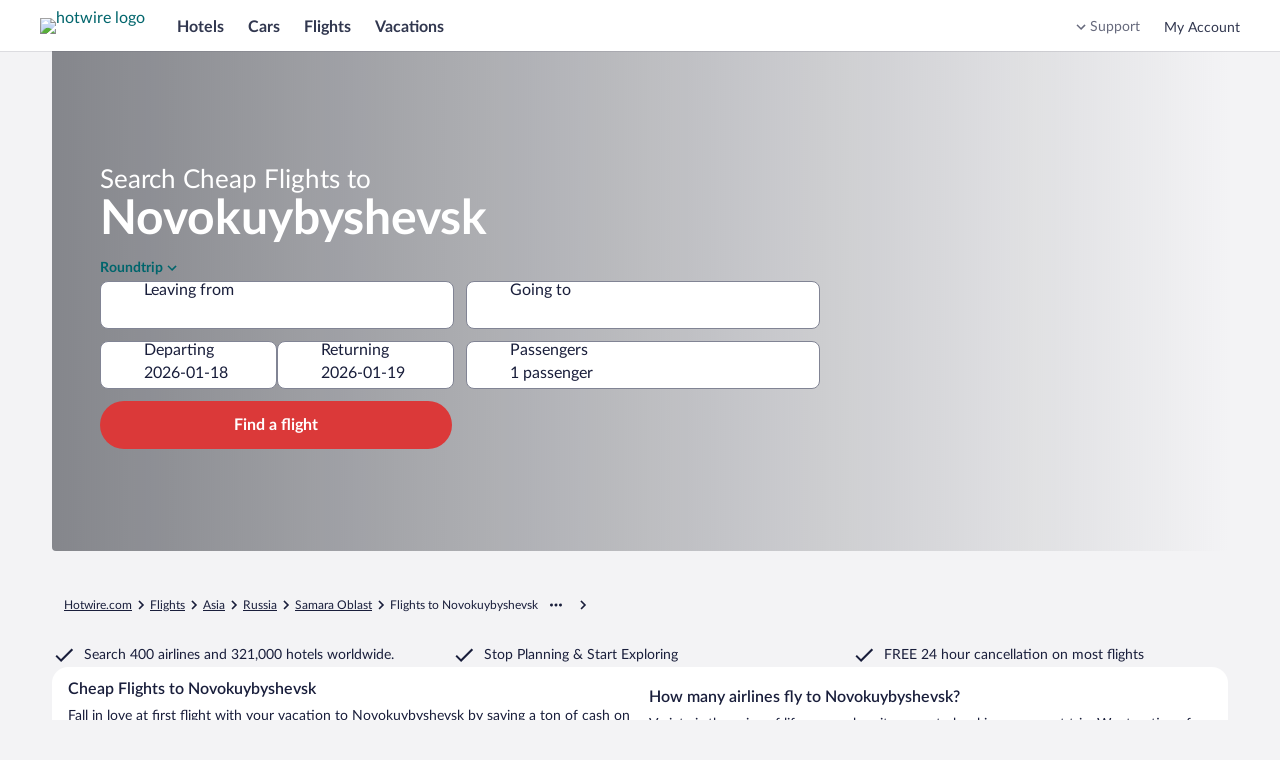

--- FILE ---
content_type: text/html; charset=utf-8
request_url: https://www.hotwire.com/Cheap-Flights-To-Novokuybyshevsk.d3000019927.Travel-Guide-Flights
body_size: 37994
content:
<!DOCTYPE html><html data-language="en_US" dir="ltr" lang="en"><head><link rel="preconnect" href="https://a.travel-assets.com"/><link rel="dns-prefetch" href="https://a.travel-assets.com"/><link rel="preconnect" href="https://b.travel-assets.com"/><link rel="dns-prefetch" href="https://b.travel-assets.com"/><link rel="preconnect" href="https://c.travel-assets.com"/><link rel="dns-prefetch" href="https://c.travel-assets.com"/><link rel="preload" href="https://ak-secure.hotwirestatic.com/y/static/images/core/fonts/lato-latest/Lato-Regular.woff2" as="font" type="font/woff2" crossorigin=""/><link rel="preload" href="https://ak-secure.hotwirestatic.com/y/static/images/core/fonts/lato-latest/Lato-Semibold.woff2" as="font" type="font/woff2" crossorigin=""/><link rel="preload" href="https://ak-secure.hotwirestatic.com/y/static/images/core/fonts/lato-latest/Lato-Bold.woff2" as="font" type="font/woff2" crossorigin=""/><link rel="preload" href="https://c.travel-assets.com/blossom-flex-ui/mobx.9c0c08c7a56c9982b874.js" as="script"/><link rel="preload" href="https://c.travel-assets.com/blossom-flex-ui/egds.3f7f421d1eb8853c6e2a.js" as="script"/><link rel="preload" href="https://c.travel-assets.com/blossom-flex-ui/shared~TravelersField.24f1c3ffcbe441578b0a.js" as="script"/><link rel="preload" href="https://c.travel-assets.com/blossom-flex-ui/core.e2feee1e757654b55743.js" as="script"/><link rel="preload" href="https://c.travel-assets.com/blossom-flex-ui/bernie.522154de94c66c22c057.js" as="script"/><link rel="preload" href="https://c.travel-assets.com/blossom-flex-ui/app-store-wizard-state.5d64ef3792a542f2ebde.js" as="script"/><link rel="preload" href="https://c.travel-assets.com/blossom-flex-ui/graphql.e2806772720758296a70.js" as="script"/><link rel="preload" href="https://c.travel-assets.com/blossom-flex-ui/global-components.662ee4af2da7b322b012.js" as="script"/><link rel="preload" href="https://c.travel-assets.com/blossom-flex-ui/pap.f27c1c7891418710f2b8.js" as="script"/><link rel="preload" href="https://c.travel-assets.com/blossom-flex-ui/shared-ui.875e2009131b085ca945.js" as="script"/><link rel="preload" href="https://c.travel-assets.com/blossom-flex-ui/vendor.72050e9f18d3f876f93b.js" as="script"/><link rel="preload" href="https://c.travel-assets.com/blossom-flex-ui/app.b4976dbdf1d3f2557540.js" as="script"/><link rel="preload" href="https://c.travel-assets.com/blossom-flex-ui/shared-ui-retail-trips-providers.2b103ba38e8f66a44c4e.js" as="script"/><link rel="preload" href="https://c.travel-assets.com/blossom-flex-ui/shared-ui-lodging-fragments.0f4a4525ad4af697d819.js" as="script"/><link rel="preload" href="https://c.travel-assets.com/blossom-flex-ui/shared-ui-lodging-property-details.9f66caef36a4ad04683a.js" as="script"/><link rel="preload" href="https://c.travel-assets.com/blossom-flex-ui/shared-ui-retail-product-fragments.4eeb28c6e9cd9761f7cf.js" as="script"/><link rel="preload" href="https://c.travel-assets.com/blossom-flex-ui/shared-ui-customer-notifications.ac5d06c9eb31dfbd76a5.js" as="script"/><link rel="preload" href="https://c.travel-assets.com/blossom-flex-ui/shared-ui-trips-save-item.18b624544826d9788255.js" as="script"/><link rel="preload" href="https://c.travel-assets.com/blossom-flex-ui/shared-ui-retail-affiliates-stripe.79f75e067eafd22edcb5.js" as="script"/><link rel="preload" href="https://c.travel-assets.com/blossom-flex-ui/shared-ui-retail-product-review-details.1aab31df563aec030e56.js" as="script"/><link rel="preload" href="https://c.travel-assets.com/blossom-flex-ui/shared-ui-retail-multi-item-fragments.b899b2588921369c8786.js" as="script"/><link rel="preload" href="https://c.travel-assets.com/blossom-flex-ui/shared-ui-retail-product-location-section.fd32dbeef67b39962cd2.js" as="script"/><link rel="preload" href="https://c.travel-assets.com/blossom-flex-ui/shared-ui-retail-dynamic-map.ad5ad50c3bd7102c3481.js" as="script"/><link rel="preload" href="https://c.travel-assets.com/blossom-flex-ui/shared-ui-lodging-property-search.e32cd12fb643995f0976.js" as="script"/><link rel="preload" href="https://c.travel-assets.com/blossom-flex-ui/shared-ui-retail-product-random-access-one.a583728a0d93696d712e.js" as="script"/><link rel="preload" href="https://c.travel-assets.com/blossom-flex-ui/shared-ui-global-navigation-header.cb6cfad020d5d62710fc.js" as="script"/><link rel="preload" href="https://c.travel-assets.com/blossom-flex-ui/shared-ui-retail-customer-direct-feedback.00d007bda41a5eccfaad.js" as="script"/><link rel="preload" href="https://c.travel-assets.com/blossom-flex-ui/shared-ui-shopping-search-criteria-providers.946a89f36bdbf5bca3d1.js" as="script"/><link rel="preload" href="https://c.travel-assets.com/blossom-flex-ui/shared-ui-retail-loyalty-dialog-with-trigger-fragments.e6b705a6ca6fae434cb8.js" as="script"/><link rel="preload" href="https://c.travel-assets.com/blossom-flex-ui/shared-ui-retail-social-share-social-share-button.dfe6591fe451c52ee0d1.js" as="script"/><link rel="preload" href="https://c.travel-assets.com/blossom-flex-ui/shared-ui-retail-loyalty-account-summary.da05fee93ce9b7001fff.js" as="script"/><link rel="preload" href="https://c.travel-assets.com/blossom-flex-ui/shared-ui-retail-communication-center-preview-menu.8ea5af93daed2e999db1.js" as="script"/><link rel="preload" href="https://c.travel-assets.com/blossom-flex-ui/shared-ui-retail-product-rating-summary.40397842fe98c7f5a626.js" as="script"/><link rel="preload" href="https://c.travel-assets.com/blossom-flex-ui/eg-distances.09f4125ec03f68f2e58f.js" as="script"/><link rel="preload" href="https://c.travel-assets.com/blossom-flex-ui/shared-ui-retail-shopping-banner.6f90e9e0818281223810.js" as="script"/><link rel="preload" href="https://c.travel-assets.com/blossom-flex-ui/shared-ui-global-navigation-footer.cb709f1be9fa793605c4.js" as="script"/><link rel="preload" href="https://c.travel-assets.com/blossom-flex-ui/shared-ui-retail-shopping-tools-action-providers.01c760a384e31366af9e.js" as="script"/><link rel="preload" href="https://c.travel-assets.com/blossom-flex-ui/shared-ui-multi-item-operations-providers.9eef48c06bac7130d714.js" as="script"/><link rel="preload" href="https://c.travel-assets.com/blossom-flex-ui/uitk.14ae290acaf9f3b9c21b.js" as="script"/><link rel="preload" href="https://c.travel-assets.com/blossom-flex-ui/eg-maps.65cf096899b25afad489.js" as="script"/><link rel="preload" href="https://c.travel-assets.com/blossom-flex-ui/app-shared.340e630cec40922059d9.js" as="script"/><link rel="preload" href="https://c.travel-assets.com/blossom-flex-ui/blossom-FlexPage.d771aae66f66e8816a2b.js" as="script"/><link rel="preload" href="https://c.travel-assets.com/blossom-flex-ui/l10nBundle/en_US.86b5c2602623cbf0f05f.js" as="script"/><meta charSet="utf-8"/><meta http-equiv="x-ua-compatible" content="IE=edge,chrome=1"/><meta name="viewport" content="width=device-width, initial-scale=1.0"/><meta name="apple-mobile-web-app-capable" content="yes"/><meta name="mobile-web-app-capable" content="yes"/><meta name="theme-color" content="#000000"/><link type="image/x-icon" href="/favicon.ico" sizes="16x16 32x32" rel="shortcut icon"/><link type="image/x-icon" href="/favicon.ico" sizes="16x16 32x32" rel="icon"/><link rel="apple-touch-icon" href="/favicon.ico"/><style>:root {--color__accent__1: #216BDE;--color__accent__2: #038489;--color__accent__1__500: #038489;--avatar__corner_radius: 2500rem;--avatar__border_color: #CACCD2;--avatar__border_width: 1px;--avatar__standard__background_color: #4D5167;--avatar__standard__text_color: #FFFFFF;--avatar__standard__icon__fill_color: #FFFFFF;--avatar__small__sizing: 1.5rem;--avatar__small__icon__sizing: 1rem;--avatar__small__font_size: 0.75rem;--avatar__small__font_weight: 700;--avatar__small__font_line_height: 1rem;--avatar__medium__sizing: 2.25rem;--avatar__medium__icon__sizing: 1.125rem;--avatar__medium__font_size: 0.75rem;--avatar__medium__font_weight: 700;--avatar__medium__font_line_height: 1rem;--avatar__large__sizing: 3rem;--avatar__large__icon__sizing: 1.5rem;--avatar__large__font_size: 1rem;--avatar__large__font_weight: 700;--avatar__large__font_line_height: 1.25rem;--avatar__extra_large__sizing: 4rem;--avatar__extra_large__icon__sizing: 2rem;--avatar__extra_large__font_size: 1.25rem;--avatar__extra_large__font_weight: 700;--avatar__extra_large__font_line_height: 1.5rem;--avatar__missing__fill__url: url([data-uri]);--avatar__group__small_item__sizing_width: 1rem;--avatar__group__medium_item__sizing_width: 1.5rem;--avatar__group__large_item__sizing_width: 2rem;--action_list_item__separator__border_color: #CACCD2;--action_list_item__separator__border_width: 1px;--card__corner_radius: 1rem;--action_list_item__container__icon__sizing: 1.5rem;--action_list_item__container__spacing_between: 0.75rem;--action_list_item__touch_target__sizing: 3rem;--action_list_item__focus__border_color: #038489;--action_list_item__focus__border_width: 2px;--action_list_item__disabled__opacity: 0.36;--action_list_item__content__spacing_inner_vert: 0.75rem;--action_list_item__content__standard__spacing_inner_horiz: 0.75rem;--action_list_item__content__relaxed__spacing_inner_horiz: 1.5rem;--action_list_item__active__background_color: #ECF9F9;--action_list_item__hover__background_color: #ECF9F9;--action_list_item__container__icon__fill_color: #31374F;--badge__corner_radius: 0.25rem;--badge__text__spacing_inner_left: 0.25rem;--badge__text__font_weight: 700;--badge__spacing_inner_horiz: 0.5rem;--sizing__0x__quarter: 1px;--border_color__muted: #CACCD2;--badge__small__font_size: 0.688rem;--badge__small__sizing: 1rem;--badge__large__font_size: 0.75rem;--badge__large__sizing: 1.5rem;--badge__program__trip_savings__background_color: #DB3939;--badge__program__trip_savings__text_color: #FFFFFF;--badge__program__deal__background_color: #DB3939;--badge__program__deal__text_color: #FFFFFF;--badge__program__member__background_color: #DB3939;--badge__program__member__text_color: #FFFFFF;--badge__notification__background_color: #A7183C;--badge__notification__text_color: #FFFFFF;--badge__saved__background_color: #E61E43;--badge__saved__text_color: #FFFFFF;--badge__program__vip__background_color: #191E3B;--badge__program__vip__text_color: #FFFFFF;--badge__loyalty__extra_high_tier__background_color: #191E3B;--badge__loyalty__extra_high_tier__text_color: #FFFFFF;--badge__loyalty__high_tier__background_color: #676A7D;--badge__loyalty__high_tier__text_color: #FFFFFF;--badge__loyalty__middle_tier__background_color: #676A7D;--badge__loyalty__middle_tier__text_color: #FFFFFF;--badge__loyalty__low_tier__background_color: #4D086C;--badge__loyalty__low_tier__text_color: #FFFFFF;--badge__sponsored__background_color: #FFFFFF;--badge__sponsored__text_color: #191E3B;--badge__viewed__background_color: #FFFFFF;--badge__viewed__text_color: #191E3B;--badge__family_friendly__background_color: #DFE0E4;--badge__family_friendly__text_color: #191E3B;--badge__program__supplier_promo__background_color: #FFFFFF;--badge__program__supplier_promo__text_color: #038489;--badge__notification_1__background_color: #DB3939;--badge__notification_1__border_width: 1px;--badge__notification_1__border_color: #FFFFFF;--badge__notification_1__text_color: #FFFFFF;--badge__notification_1__font_size: 0.688rem;--badge__notification_1__font_leading: 0.875rem;--badge__notification__spacing_inner_vert: 2px;--badge__notification__spacing_inner_horiz: 0.25rem;--badge__notification_2__background_color: #FFFFFF;--badge__notification_2__text_color: #191E3B;--badge__notification_2__font_size: 0.688rem;--badge__notification_2__font_leading: 0.875rem;--badge__notification_dot__background_color: #E61E43;--badge__notification_dot__sizing: 0.375rem;--sizing__2x: 0.5rem;--badge__large__content__spacing_between: 0.25rem;--badge__small__font_weight: 500;--badge__small__font_line_height: 0.875rem;--badge__small__sizing_height: 1rem;--badge__large__font_weight: 500;--badge__large__font_line_height: 1rem;--badge__large__sizing_height: 1.5rem;--spacing__0x__half: 2px;--badge__small__spacing_inner_horiz: 0.25rem;--spacing__1x: 0.25rem;--badge__large__spacing_inner_horiz: 0.5rem;--badge__large__icon_only__sizing: 1.5rem;--badge__icon_only__corner_radius: 2500rem;--font__weight__500: 500;--badge__utility_standard__background_color: #DFE0E4;--badge__utility_standard__text_color: #191E3B;--badge__utility_standard__icon__fill_color: #31374F;--badge__utility_emphasis__background_color: #101010;--badge__utility_emphasis__text_color: #FFFFFF;--badge__utility_emphasis__icon__fill_color: #FFFFFF;--badge__info__background_color: #818494;--badge__info__text_color: #FFFFFF;--badge__info__icon__fill_color: #FFFFFF;--badge__featured__background_color: #F5A5A5;--badge__featured__text_color: #191E3B;--badge__featured__icon__fill_color: #31374F;--badge__brand__background_color: #DB3939;--badge__brand__text_color: #FFFFFF;--badge__brand__icon__fill_color: #FFFFFF;--badge__warning__background_color: #A7183C;--badge__warning__text_color: #FFFFFF;--badge__warning__icon__fill_color: #FFFFFF;--badge__positive__background_color: #227950;--badge__positive__text_color: #FFFFFF;--badge__positive__icon__fill_color: #FFFFFF;--badge__loyalty__low_tier__icon__fill_color: #FFFFFF;--badge__loyalty__middle_tier__icon__fill_color: #FFFFFF;--badge__loyalty__high_tier__icon__fill_color: #FFFFFF;--badge__loyalty__extra_high_tier__icon__fill_color: #FFFFFF;--badge__global_loyalty__standard__background_color: #191E3B;--badge__global_loyalty__standard__text_color: #FFFFFF;--badge__global_loyalty__standard__icon__fill_color: #FFFFFF;--badge__global_loyalty__low_tier__background_color: #4D5167;--badge__global_loyalty__low_tier__text_color: #FFFFFF;--badge__global_loyalty__low_tier__icon__fill_color: #FFFFFF;--badge__global_loyalty__middle_tier__background_color: #676A7D;--badge__global_loyalty__middle_tier__text_color: #FFFFFF;--badge__global_loyalty__middle_tier__icon__fill_color: #FFFFFF;--badge__global_loyalty__high_tier__background_color: #CACCD2;--badge__global_loyalty__high_tier__text_color: #191E3B;--badge__global_loyalty__high_tier__icon__fill_color: #191E3B;--badge__global_loyalty__extra_high_tier__background_color: #CACCD2;--badge__global_loyalty__extra_high_tier__text_color: #191E3B;--badge__global_loyalty__extra_high_tier__icon__fill_color: #191E3B;--badge__program__vip__icon__fill_color: #FFFFFF;--badge__program__deal__icon__fill_color: #FFFFFF;--badge__program__member__icon__fill_color: #FFFFFF;--badge__program__trip_savings__icon__fill_color: #FFFFFF;--badge__program__supplier_promo__icon__fill_color: #038489;--badge__program__virtual_market_coach__background_color: #A90808;--badge__program__virtual_market_coach__text_color: #FFFFFF;--badge__notification__dot__sizing: 0.5rem;--badge__notification__count__sizing_height: 1rem;--spacing__4x: 1rem;--badge__notification__count__font: [object Object];--badge__notification__count__font_size: 0.688rem;--badge__notification__count__font_weight: 500;--badge__notification__count__font_line_height: 0.875rem;--badge__notification__unread__background_color: #DB3939;--badge__notification__count__unread__text_color: #FFFFFF;--badge__notification__activity__background_color: #A7183C;--badge__notification__count__activity__text_color: #FFFFFF;--badge__notification__action__background_color: #DB3939;--badge__notification__count__action__text_color: #FFFFFF;--badge__notification__default__background_color: #4D5167;--badge__notification__count__default__text_color: #FFFFFF;--badge__notification__inverse__background_color: #FFFFFF;--badge__notification__count__inverse__text_color: #191E3B;--banner__heading__text_color: #FFFFFF;--banner__description__text_color: #FFFFFF;--banner__link__text_color: #FFFFFF;--banner__icon__fill_color: #FFFFFF;--banner__corner_radius: 1rem;--banner__standard__spacing_inner: 0.75rem;--banner__critical__background_color: #4D5167;--banner__error__background_color: #A7183C;--banner__full_width__max__sizing_width: 78rem;--banner__link__default__text_decoration: underline;--banner__link__hover__text_decoration: underline;--banner__link__active__text_decoration: underline;--sizing__0x: 0px;--breadcrumb__link_crumb__default__text_color: #676A7D;--breadcrumb__crumb__font_size: 0.75rem;--breadcrumb__crumb__font_weight: 400;--breadcrumb__crumb__font_line_height: 1rem;--breadcrumb__link_crumb__hover__text_color: #676A7D;--breadcrumb__link_crumb__hover__text_decoration: underline;--breadcrumb__link_crumb__active__text_color: #676A7D;--breadcrumb__link_crumb__active__text_decoration: underline;--breadcrumb__current_crumb__text_color: #191E3B;--breadcrumb__child_crumbs__text_color: #191E3B;--breadcrumb__parent_crumbs__text_color: #676A7D;--button__icon_only__corner_radius: 2500rem;--button__label__font_weight: 700;--button__secondary__active__border_color: #C21E1E;--button__secondary__hover__background_color: #FFFFFF;--button__secondary__hover__text_color: #C21E1E;--button__secondary__hover__icon__fill_color: #C21E1E;--button__secondary__inverse__hover__background_color: rgba(255, 255, 255, 0.15);--button__secondary__inverse__hover__text_color: #FFFFFF;--button__secondary__inverse__hover__icon__fill_color: #FFFFFF;--button__secondary__inverse__active__border_color: #FFFFFF;--button__tertiary__hover__background_color: #ECF9F9;--button__tertiary__hover__text_color: #00656C;--button__tertiary__hover__icon__fill_color: #00656C;--button__tertiary__inverse__hover__background_color: rgba(255, 255, 255, 0.15);--button__tertiary__inverse__hover__text_color: #FFFFFF;--button__tertiary__inverse__hover__icon__fill_color: #FFFFFF;--button__floating_action__hover__background_color: #FFFFFF;--button__floating_action__hover__icon__fill_color: #DB3939;--button__floating__hover__background_color: #FFFFFF;--button__floating__hover__text_color: #DB3939;--button__floating__hover__icon__fill_color: #DB3939;--button__paging__hover__background_color: #FFFFFF;--button__paging__hover__icon__fill_color: #DB3939;--button__paging__overlay__hover__background_color: rgba(16, 16, 16, 0.72);--button__paging__overlay__hover__icon__fill_color: #FFFFFF;--button__overlay__hover__background_color: rgba(16, 16, 16, 0.72);--button__overlay__hover__text_color: #FFFFFF;--button__overlay__hover__icon__fill_color: #FFFFFF;--sizing__0x__half: 2px;--button__disabled__opacity: 0.36;--button__small__spacing_inner_vert: 0.25rem;--button__small__spacing_inner_horiz: 0.75rem;--button__small__label__font_size: 0.75rem;--button__small__label__font_line_height: 1rem;--button__small__sizing_height: 2rem;--button__small__icon__sizing: 1rem;--button__small__content__spacing_between: 0.25rem;--button__icon_only__small__sizing: 2rem;--button__icon_only__small__icon__sizing: 1rem;--button__medium__spacing_inner_vert: 0.25rem;--button__medium__spacing_inner_horiz: 1rem;--button__medium__label__font_size: 1rem;--button__medium__label__font_line_height: 1.25rem;--button__medium__sizing_height: 2.25rem;--button__medium__icon__sizing: 1.125rem;--button__medium__content__spacing_between: 0.5rem;--button__icon_only__medium__sizing: 2.25rem;--button__icon_only__medium__icon__sizing: 1.125rem;--button__large__spacing_inner_vert: 0.25rem;--button__large__spacing_inner_horiz: 1rem;--button__large__label__font_size: 1rem;--button__large__label__font_line_height: 1.25rem;--button__large__sizing_height: 3rem;--button__large__icon__sizing: 1.125rem;--button__large__content__spacing_between: 0.5rem;--button__icon_only__large__sizing: 3rem;--button__icon_only__large__icon__sizing: 1.5rem;--spacing__2x: 0.5rem;--button__primary__default__background_color: #DB3939;--button__primary__default__text_color: #FFFFFF;--button__corner_radius: 2500rem;--button__primary__hover__background_color: #C21E1E;--button__primary__active__background_color: #C21E1E;--button__primary__inverse__default__background_color: #FFFFFF;--button__primary__inverse__default__text_color: #DB3939;--button__primary__inverse__hover__background_color: #FFFFFF;--button__primary__inverse__hover__text_color: #C21E1E;--button__primary__inverse__active__background_color: #FFFFFF;--button__primary__inverse__active__text_color: #C21E1E;--button__floating__elevation: 0px 2px 0.75rem rgba(16, 16, 16, 0.08);--button__secondary__default__border_color: #DB3939;--button__secondary__border_width: 1px;--button__secondary__default__background_color: #FFFFFF;--button__secondary__default__text_color: #DB3939;--button__secondary__default__icon__fill_color: #DB3939;--global_navigation__button__secondary__default__background_color: #FFFFFF;--global_navigation__button__secondary__default__border_color: #DB3939;--global_navigation__button__secondary__default__text_color: #DB3939;--global_navigation__button__secondary__default__icon__fill_color: #DB3939;--global_navigation__button__secondary__hover__background_color: #FFFFFF;--global_navigation__button__secondary__hover__border_color: #C21E1E;--global_navigation__button__secondary__hover__text_color: #C21E1E;--global_navigation__button__secondary__hover__icon__fill_color: #C21E1E;--button__secondary__active__background_color: #FFF5F5;--button__secondary__active__text_color: #C21E1E;--button__secondary__active__icon__fill_color: #C21E1E;--global_navigation__button__secondary__active__background_color: #FFF5F5;--global_navigation__button__secondary__active__border_color: #DB3939;--global_navigation__button__secondary__active__text_color: #C21E1E;--global_navigation__button__secondary__active__icon__fill_color: #C21E1E;--button__secondary__inverse__default__background_color: rgba(255, 255, 255, 0);--button__secondary__inverse__default__text_color: #FFFFFF;--button__secondary__inverse__default__icon__fill_color: #FFFFFF;--button__secondary__inverse__default__border_color: #FFFFFF;--button__secondary__inverse__active__background_color: rgba(255, 255, 255, 0.25);--button__secondary__inverse__active__text_color: #FFFFFF;--button__secondary__inverse__active__icon__fill_color: #FFFFFF;--button__tertiary__default__background_color: rgba(255, 255, 255, 0);--button__tertiary__default__text_color: #038489;--button__tertiary__default__icon__fill_color: #038489;--button__tertiary__corner_radius: 2500rem;--global_navigation__button__tertiary__default__background_color: rgba(255, 255, 255, 0);--global_navigation__button__tertiary__default__border_color: #999CA8;--global_navigation__button__tertiary__default__text_color: #31374F;--global_navigation__button__tertiary__default__icon__fill_color: #31374F;--global_navigation__button__tertiary__corner_radius: 2500rem;--global_navigation__button__tertiary__font_weight: 700;--global_navigation__button__tertiary__small__label__font_size: 0.75rem;--global_navigation__button__tertiary__small__label__font_line_height: 1rem;--global_navigation__button__tertiary__medium__label__font_size: 0.875rem;--global_navigation__button__tertiary__medium__label__font_line_height: 1.125rem;--global_navigation__button__tertiary__large__label__font_size: 1rem;--global_navigation__button__tertiary__large__label__font_line_height: 1.25rem;--global_navigation__button__tertiary__hover__background_color: rgba(255, 255, 255, 0);--global_navigation__button__tertiary__hover__text_color: #31374F;--global_navigation__button__tertiary__hover__icon__fill_color: #31374F;--button__tertiary__active__background_color: #ECF9F9;--button__tertiary__active__text_color: #00656C;--button__tertiary__active__icon__fill_color: #00656C;--global_navigation__button__tertiary__active__background_color: rgba(255, 255, 255, 0);--global_navigation__button__tertiary__active__border_color: #999CA8;--global_navigation__button__tertiary__active__text_color: #DB3939;--global_navigation__button__tertiary__active__icon__fill_color: #DB3939;--button__tertiary__inverse__default__background_color: rgba(255, 255, 255, 0);--button__tertiary__inverse__default__text_color: #FFFFFF;--button__tertiary__inverse__default__icon__fill_color: #FFFFFF;--global_navigation__button__tertiary__inverse__default__background_color: rgba(255, 255, 255, 0);--global_navigation__button__tertiary__inverse__default__text_color: #FFFFFF;--global_navigation__button__tertiary__inverse__default__icon__fill_color: #FFFFFF;--global_navigation__button__tertiary__inverse__hover__background_color: rgba(255, 255, 255, 0);--global_navigation__button__tertiary__inverse__hover__text_color: #FFFFFF;--global_navigation__button__tertiary__inverse__hover__icon__fill_color: #FFFFFF;--button__tertiary__inverse__active__background_color: rgba(255, 255, 255, 0.25);--button__tertiary__inverse__active__text_color: #FFFFFF;--button__tertiary__inverse__active__icon__fill_color: #FFFFFF;--global_navigation__button__tertiary__inverse__active__background_color: rgba(255, 255, 255, 0);--global_navigation__button__tertiary__inverse__active__text_color: #FFFFFF;--global_navigation__button__tertiary__inverse__active__icon__fill_color: #FFFFFF;--button__tertiary__small__spacing_inner_horiz: 0.5rem;--button__tertiary__medium__spacing_inner_horiz: 0.5rem;--button__tertiary__large__spacing_inner_horiz: 0.5rem;--button__floating__default__background_color: #FFFFFF;--button__floating__default__text_color: #DB3939;--button__floating__default__icon__fill_color: #DB3939;--button__floating__spacing_inner_vert: 0.25rem;--button__floating__spacing_inner_horiz: 1rem;--button__floating__label__font_size: 1rem;--button__floating__label__font_line_height: 1.25rem;--button__floating__sizing_height: 2.25rem;--button__floating__icon__sizing: 1.125rem;--button__floating__corner_radius: 2500rem;--button__floating__content__spacing_between: 0.5rem;--button__floating__active__background_color: #FFF5F5;--button__floating__active__text_color: #DB3939;--button__floating__active__icon__fill_color: #DB3939;--button__floating_action__default__background_color: #FFFFFF;--button__floating_action__default__icon__fill_color: #DB3939;--button__floating_action__corner_radius: 2500rem;--button__floating_action__elevation: 0px 2px 0.75rem rgba(16, 16, 16, 0.08);--button__floating_action__sizing: 3rem;--button__floating_action__icon__sizing: 1.5rem;--button__floating_action__offset_bottom: 0.75rem;--button__floating_action__offset_right: 0.75rem;--button__floating_action__active__background_color: #FFF5F5;--button__floating_action__active__icon__fill_color: #DB3939;--button__paging__default__background_color: #FFFFFF;--button__paging__default__icon__fill_color: #DB3939;--button__paging__corner_radius: 2500rem;--button__paging__border_width: 0px;--button__paging__elevation: 0px 2px 0.75rem rgba(16, 16, 16, 0.08);--button__paging__sizing: 2rem;--button__paging__icon__sizing: 1.5rem;--button__paging__active__background_color: #ECF9F9;--button__paging__active__icon__fill_color: #DB3939;--button__paging__touch_target__sizing: 3rem;--button__paging__overlay__default__background_color: rgba(16, 16, 16, 0.56);--button__paging__overlay__default__icon__fill_color: #FFFFFF;--button__paging__overlay__active__background_color: rgba(16, 16, 16, 0.92);--button__paging__overlay__active__icon__fill_color: #FFFFFF;--button__overlay__default__background_color: rgba(16, 16, 16, 0.56);--button__overlay__default__text_color: #FFFFFF;--button__overlay__default__icon__fill_color: #FFFFFF;--button__overlay__active__background_color: rgba(16, 16, 16, 0.92);--button__overlay__active__text_color: #FFFFFF;--button__overlay__active__icon__fill_color: #FFFFFF;--font__weight__400: 400;--button__primary__default__icon__fill_color: #FFFFFF;--button__primary__hover__text_color: #FFFFFF;--button__primary__hover__icon__fill_color: #FFFFFF;--button__primary__active__text_color: #FFFFFF;--button__primary__active__icon__fill_color: #FFFFFF;--button__primary_alt__default__background_color: #DB3939;--button__primary_alt__default__text_color: #FFFFFF;--button__primary_alt__default__icon__fill_color: #FFFFFF;--button__primary_alt__hover__background_color: #C21E1E;--button__primary_alt__hover__text_color: #FFFFFF;--button__primary_alt__hover__icon__fill_color: #FFFFFF;--button__primary_alt__active__background_color: #C21E1E;--button__primary_alt__active__text_color: #FFFFFF;--button__primary_alt__active__icon__fill_color: #FFFFFF;--button_toggle__unselected__border_color: #999CA8;--button_toggle__unselected__border_width: 1px;--sizing__12x: 3rem;--button_toggle__default__background_color: #FFFFFF;--button_toggle__unselected__text_color: #676A7D;--button_toggle__corner_radius: 0.5rem;--button_toggle__inline__sizing_height: 2.25rem;--button_toggle__spacing_inner_vert: 0.5rem;--button_toggle__spacing_inner_horiz: 0.5rem;--button_toggle__hover__background_color: #ECF9F9;--button_toggle__active__background_color: #ECF9F9;--button_toggle__inline__icon__sizing: 1.125rem;--button_toggle__inline__regular__font_size: 0.875rem;--button_toggle__inline__regular__font_weight: 400;--button_toggle__inline__regular__font_line_height: 1.125rem;--button_toggle__stacked__icon__sizing: 1.5rem;--button_toggle__stacked__bold__font_size: 0.688rem;--button_toggle__stacked__bold__font_weight: 700;--button_toggle__stacked__bold__font_line_height: 0.875rem;--button_toggle__stacked__regular__font_size: 0.688rem;--button_toggle__stacked__regular__font_weight: 400;--button_toggle__stacked__regular__font_line_height: 0.875rem;--button_toggle__unselected__icon__fill_color: #676A7D;--button_toggle__selected__border_color: #676A7D;--button_toggle__selected__border_width: 2px;--button_toggle__selected__icon__fill_color: #191E3B;--button_toggle__selected__text_color: #191E3B;--button_toggle__focus__border_color: #038489;--button_toggle__focus__border_width: 2px;--calendar__selection__mid_range__background_color: #ECF9F9;--text_color__standard: #191E3B;--calendar__selection__handle__background_color: #DB3939;--calendar__day__name__text_color: #676A7D;--background_color__base: #FFFFFF;--motion__duration__3: 200ms;--calendar__hover__border_color: #676A7D;--calendar__hover__border_width: 2px;--duration__standard__small: 100ms;--calendar__cell__border_color: #CACCD2;--text_color__muted: #818494;--calendar__month__name__text_color: #191E3B;--calendar__selection__handle__rounded__corner_radius: 0.5rem;--calendar__selection__handle__circle__corner_radius: 2500rem;--calendar__month__sizing_height: 3rem;--calendar__month__spacing_outer_bottom: 1rem;--calendar__layout__columns__spacing_between: 3rem;--calendar__layout__rows__spacing_between: 3rem;--calendar__month__name__font_size: 1rem;--calendar__month__name__font_weight: 700;--calendar__month__name__font_line_height: 1.25rem;--calendar__day__name__font_size: 0.875rem;--calendar__day__name__font_weight: 400;--calendar__day__name__font_line_height: 1.125rem;--calendar__day__spacing_outer_bottom: 1rem;--sizing__1x: 0.25rem;--calendar__month_table__rows__spacing_between: 2px;--sizing__1x__half: 0.375rem;--calendar__background_color: #FFFFFF;--spacing__5x: 1.25rem;--spacing__8x: 2rem;--calendar_navigation__outset__vertical__spacing_between: 1rem;--font__text_decoration__underline: underline;--background_color__action__default: #DB3939;--corner_radius__10000x: 2500rem;--text_color__action__default: #038489;--text_color__inverse: #FFFFFF;--font__weight__700: 700;--opacity__100: 1;--background_color__low_elevation: #FFFFFF;--font__size__400: 1rem;--font__line_height__400: 1.25rem;--font__size__300: 0.875rem;--font__line_height__300: 1.125rem;--day_template__availability__background_color: #CACCD2;--sizing__4x: 1rem;--spacing__0x: 0px;--sizing__6x: 1.5rem;--sizing__9x: 2.25rem;--corner_radius__0x: 0px;--calendar__day_template__event_bar__default__icon__fill_color: #676A7D;--calendar__day_template__event_bar__default__background_color: #676A7D;--calendar__day_template__event_bar__default__border_color: #676A7D;--calendar__day_template__event_bar__default__line_fill__fill_color: #999CA8;--calendar__day_template__event_bar__base__background_color: #FFFFFF;--calendar__day_template__event_bar__emphasis__icon__fill_color: #31374F;--calendar__day_template__event_bar__emphasis__background_color: #31374F;--calendar__day_template__event_bar__emphasis__border_color: #31374F;--calendar__day_template__event_bar__emphasis__line_fill__fill_color: #676A7D;--calendar__day_template__event_bar__muted__icon__fill_color: #818494;--calendar__day_template__event_bar__muted__background_color: #818494;--calendar__day_template__event_bar__muted__border_color: #818494;--calendar__day_template__event_bar__muted__line_fill__fill_color: #B1B3BD;--calendar__day_template__event_bar__positive__icon__fill_color: #227950;--calendar__day_template__event_bar__positive__background_color: #227950;--calendar__day_template__event_bar__positive__border_color: #227950;--calendar__day_template__event_bar__positive__line_fill__fill_color: #8FDE96;--calendar__day_template__event_bar__negative__icon__fill_color: #A7183C;--calendar__day_template__event_bar__negative__background_color: #A7183C;--calendar__day_template__event_bar__negative__border_color: #A7183C;--calendar__day_template__event_bar__negative__line_fill__fill_color: #FDB4BA;--calendar__day_template__event_bar__primary__icon__fill_color: #DB3939;--calendar__day_template__event_bar__primary__background_color: #DB3939;--calendar__day_template__event_bar__primary__border_color: #DB3939;--calendar__day_template__event_bar__primary__line_fill__fill_color: #89DDDF;--sizing__8x: 2rem;--corner_radius__max: 2500rem;--spacing__3x: 0.75rem;--text_color__light: #FFFFFF;--opacity__disabled: 0.36;--card__bordered__border_color: #CACCD2;--card__bordered__border_width: 1px;--card__primary__background_color: #FFFFFF;--card__secondary__background_color: #F3F3F5;--card__highlight__background_color: #F3F3F5;--card__theme_global_loyalty__standard__background_color: #191E3B;--card__theme_global_loyalty__low_tier__background_color: #31374F;--card__theme_global_loyalty__middle_tier__background_color: #676A7D;--card__theme_global_loyalty__high_tier__background_color: #676A7D;--card__theme_global_loyalty__extra_high_tier__background_color: #191E3B;--card__spacing_inner: 0.75rem;--card__standard__spacing_inner: 1rem;--card__placeholder__light__background_color: #B1B3BD;--card__placeholder__dark__background_color: #999CA8;--card__selected__border_color: #676A7D;--card__selected__border_width: 2px;--card__content_section__separator__border_color: #CACCD2;--card__content_section__separator__border_width: 1px;--card__icon__fill_color: #31374F;--card__featured__header__background_color: #DB3939;--card__featured__header__text_color: #FFFFFF;--card__featured__header__spacing_inner_vert: 0.5rem;--card__featured__header__spacing_inner_horiz: 0.75rem;--card__featured__header__standard__spacing_inner_vert: 0.75rem;--card__featured__header__standard__spacing_inner_horiz: 1rem;--card__featured__header__font_size: 0.875rem;--card__featured__header__font_weight: 700;--card__featured__header__font_line_height: 1.125rem;--card__focus__border_color: #038489;--card__focus__border_width: 2px;--card__theme_brand__dark__background_color: #191E3B;--card__theme_brand__accent__background_color: #038489;--card__theme_brand__header__text_color: #FFFFFF;--duration__exit__small: 200ms;--carousel__pagination_dots__overlay__vertical__spacing_between: 0.75rem;--carousel__pagination_dots__overlay__sizing_height: 1.5rem;--carousel__pagination_dots__overlay__sizing_width: 4.5rem;--carousel__pagination_dots__touch_target__sizing_height: 1.5rem;--carousel__pagination_dots__default__sizing: 0.375rem;--carousel__pagination_dots__overlay__default__background_color: rgba(16, 16, 16, 0.56);--carousel__pagination_dots__overlay__corner_radius: 2500rem;--carousel__pagination_dots__static_touch_target__sizing: 2.75rem;--carousel__pagination_dots__static_touch_target__vertical__spacing_between: 2px;--carousel__pagination_dots__inset__default__fill_color: #CACCD2;--carousel__pagination_dots__offset__default__fill_color: #818494;--carousel__pagination_dots__touch_target__sizing_width: 0.75rem;--carousel__pagination_dots__inset__focus__fill_color: #FFFFFF;--carousel__pagination_dots__offset__focus__fill_color: #00656C;--carousel__pagination_dots__focus__sizing: 0.5rem;--carousel__pagination_dots__inset__truncate__fill_color: #CACCD2;--carousel__pagination_dots__offset__truncate__fill_color: #818494;--carousel__pagination_dots__truncate__sizing: 0.25rem;--checkbox__label__font_size: 0.875rem;--checkbox__error__text_color: #A7183C;--checkbox__error__font_size: 0.75rem;--checkbox__error__font_leading: 1rem;--checkbox__disabled__opacity: 0.36;--checkbox__unselected__default__background_color: #FFFFFF;--checkbox__unselected__default__border_color: #999CA8;--checkbox__unselected__default__border_width: 1px;--checkbox__label__font_leading: 1.125rem;--checkbox__sizing: 1.125rem;--checkbox__icon__fill_color: #FFFFFF;--checkbox__corner_radius: 0.25rem;--checkbox__unselected__focus__border_color: #038489;--checkbox__unselected__focus__border_width: 2px;--checkbox__unselected__hover__border_color: #038489;--checkbox__unselected__hover__border_width: 1px;--checkbox__selected__default__background_color: #038489;--checkbox__selected__default__border_color: #038489;--checkbox__selected__focus__border_color: #038489;--checkbox__label__text_color: #676A7D;--checkbox__label__font_weight: 400;--checkbox__price__text_color: #676A7D;--checkbox__price__font_size: 0.875rem;--checkbox__price__font_weight: 400;--checkbox__price__font_leading: 1.125rem;--checkbox__error__spacing_outer_top: 2px;--checkbox__description__text_color: #676A7D;--checkbox__description__font_size: 0.75rem;--checkbox__description__font_weight: 400;--checkbox__description__font_leading: 1rem;--checkbox__description__spacing_outer_top: 2px;--input__required_indicator__text_color: #A7183C;--date_picker__toolbar__input__focus__border_color: #038489;--date_picker__toolbar__input__focus__border_width: 2px;--date_picker__toolbar__input__placeholder__text_color: #818494;--date_picker__toolbar__input__font_size: 1.25rem;--date_picker__toolbar__input__font_weight: 700;--date_picker__toolbar__input__font_line_height: 1.5rem;--date_picker__toolbar__filled__text_color: #191E3B;--date_picker__calendar__month__spacing_outer_vert: 0.75rem;--date_picker__calendar__month_year__text_color: #191E3B;--date_picker__calendar__month_year__sizing_height: 1.125rem;--date_picker__calendar__month_year__font_size: 0.875rem;--date_picker__calendar__month_year__font_weight: 500;--date_picker__calendar__month_year__font_line_height: 1.125rem;--date_picker__calendar__month_year__spacing_outer_bottom: 1rem;--date_picker__calendar__day_of_week__text_color: #676A7D;--date_picker__calendar__day_of_week__sizing_height: 1rem;--date_picker__calendar__day_of_week__font_size: 0.75rem;--date_picker__calendar__day_of_week__font_weight: 400;--date_picker__calendar__day_of_week__font_line_height: 1rem;--date_picker__calendar__day_of_week__spacing_outer_bottom: 0.5rem;--date_picker__footer__caption__text_color: #676A7D;--date_picker__footer__caption__font_size: 0.688rem;--date_picker__footer__caption__font_weight: 400;--date_picker__footer__caption__font_line_height: 0.875rem;--date_picker__footer__spacing_inner: 0.75rem;--date_picker__calendar__background_color: #FFFFFF;--date_picker__toolbar__icon__fill_color: #676A7D;--date_picker__calendar__day_number__selected_range__background_color: #ECF9F9;--color__neutral__white: #FFFFFF;--date_picker__calendar__day_number__text_color: #191E3B;--date_picker__calendar__day_number__font_size: 0.875rem;--date_picker__calendar__day_number__font_weight: 400;--date_picker__calendar__day_number__font_line_height: 1.125rem;--date_picker__calendar__day_subtext__font_size: 0.688rem;--date_picker__calendar__day_subtext__font_weight: 400;--date_picker__calendar__day_subtext__font_line_height: 0.875rem;--date_picker__calendar__day_subtext_positive__text_color: #227950;--date_picker__calendar__day_subtext_positive__font_weight: 700;--date_picker__calendar__day_subtext_negative__text_color: #A7183C;--date_picker__calendar__day_subtext_negative__font_weight: 700;--date_picker__calendar__day_number__filled__background_color: #038489;--date_picker__calendar__day_number__filled__text_color: #FFFFFF;--date_picker__toolbar__spacing_inner_bottom: 0.5rem;--date_picker__toolbar__spacing_inner_horiz: 1rem;--date_picker__toolbar__border_color: #CACCD2;--date_picker__toolbar__border_width: 1px;--date_picker__footer__border_color: #CACCD2;--date_picker__footer__border_width: 1px;--date_picker__calendar__day_number__selected_same_date__border_color: #038489;--date_picker__calendar__day_number__selected_same_date__border_width: 2px;--corner_radius__one: 0.25rem;--date_range_grid__cell__price__default__text_color: #191E3B;--date_range_grid__cell__price__positive__text_color: #227950;--date_range_grid__cell__price__positive__font_size: 0.875rem;--date_range_grid__cell__price__positive__font_weight: 700;--date_range_grid__cell__price__positive__font_line_height: 1.125rem;--date_range_grid__cell__price__negative__text_color: #A7183C;--date_range_grid__cell__price__search__text_color: #038489;--date_range_grid__cell__sizing_height: 2.5rem;--date_range_grid__cell__border_color: #CACCD2;--date_range_grid__cell__sizing_width: 6rem;--date_range_grid__cell__column_header__background_color: #DFE0E4;--date_range_grid__cell__date__default__text_color: #191E3B;--date_range_grid__cell__date__font_size: 0.875rem;--date_range_grid__cell__date__font_weight: 400;--date_range_grid__cell__date__font_line_height: 1.125rem;--date_range_grid__cell__date__selected__background_color: #B0EBEC;--date_range_grid__cell__price__default__background_color: #FFFFFF;--date_range_grid__cell__price__font_size: 0.875rem;--date_range_grid__cell__price__font_weight: 400;--date_range_grid__cell__price__font_line_height: 1.125rem;--date_range_grid__column_row__price__selected__background_color: #ECF9F9;--date_range_grid__cell__price__hover__background_color: #ECF9F9;--date_range_grid__cell__price__active__background_color: #ECF9F9;--date_range_grid__cell__price__focus__border_color: #038489;--date_range_grid__cell__price__selected__background_color: #038489;--date_range_grid__cell__price__selected__text_color: #FFFFFF;--date_range_grid__cell__column_header__text_color: #191E3B;--date_range_grid__cell__column_header__icon__fill_color: #31374F;--date_range_grid__cell__column_header__font_size: 0.875rem;--date_range_grid__cell__column_header__font_weight: 700;--date_range_grid__cell__column_header__font_line_height: 1.125rem;--date_selector__playback__spacing_inner_top: 0.5rem;--date_selector__playback__spacing_inner_horiz: 1rem;--sizing__180x: 45rem;--date_selector__content__spacing_inner_top: 1rem;--date_selector__content__spacing_between: 1rem;--date_selector__content__large__spacing_inner_horiz: 1rem;--sheet__standard__background_color: #FFFFFF;--sheet__shadow: 0px 2px 0.75rem rgba(16, 16, 16, 0.08);--date_selector__playback__placeholder__text_color: #818494;--date_selector__playback__font_size: 1.25rem;--date_selector__playback__font_weight: 700;--date_selector__playback__font_line_height: 1.5rem;--date_selector__playback__filled__text_color: #191E3B;--date_selector__playback__focus__border_color: #038489;--date_selector__playback__focus__border_width: 2px;--spacing__10x: 2.5rem;--dialog__background_color: #FFFFFF;--dialog__corner_radius: 1rem;--dialog__spacing_outer_horiz: 3rem;--dialog__spacing_outer_vert: 6rem;--dialog__full_screen__max__sizing_width: 36rem;--dialog__full_screen__default__background_color: #FFFFFF;--dialog__full_screen__dark__background_color: #101010;--dialog__full_screen__canvas__background_color: #F3F3F5;--dialog__full_screen__spacing_inner_vert: 1rem;--dialog__action__spacing_between: 0.75rem;--dialog__full_screen__spacing_outer_horiz: 3rem;--error_summary__background_color: #A7183C;--error_summary__corner_radius: 1rem;--error_summary__link__default__text_color: #FFFFFF;--error_summary__heading__font_size: 0.875rem;--error_summary__spacing_inner_vert: 0.75rem;--error_summary__spacing_inner_horiz: 0.75rem;--error_summary__description__text_color: #FFFFFF;--error_summary__description__font_size: 0.875rem;--error_summary__description__font_weight: 400;--error_summary__description__font_line_height: 1.125rem;--error_summary__description__spacing_outer_top: 2px;--error_summary__heading__text_color: #FFFFFF;--error_summary__heading__font_weight: 700;--error_summary__heading__font_line_height: 1.125rem;--error_summary__link__font_size: 0.875rem;--error_summary__link__font_weight: 700;--error_summary__link__font_line_height: 1.125rem;--error_summary__link__spacing_outer_top: 0.5rem;--error_summary__link__default__text_decoration: underline;--error_summary__link__hover__text_color: #FFFFFF;--error_summary__link__hover__text_decoration: underline;--error_summary__link__active__text_color: #FFFFFF;--error_summary__link__active__text_decoration: underline;--expando__peek__content__font_size: 0.875rem;--expando__peek__content__font_weight: 400;--expando__peek__content__font_leading: 1.125rem;--expando__peek__trigger__spacing_outer_vert: 0.75rem;--expando__peek__content__text_color: #676A7D;--expando__link__spacing_outer_vert: 0.75rem;--expando__list__trigger_icon__spacing_between: 0.5rem;--expando__list__trigger__spacing_outer_top: 0.75rem;--expando__list__content__spacing_outer_top: 0.75rem;--expando__list__trigger_icon__medium__sizing: 1.5rem;--expando__list__trigger_icon__fill_color: #676A7D;--view__secondary__background_color: #F3F3F5;--font_face__family_stack: Lato, -apple-system, BlinkMacSystemFont, "Segoe UI", Roboto, "Helvetica Neue", Arial, sans-serif;--link__default__text_color: #038489;--font_face__family_name: Lato;--font_face__300__woff2_with_url: url(https://ak-secure.hotwirestatic.com/y/static/images/core/fonts/lato/Lato-Light.woff2);--font_face__300__woff_with_url: url(https://ak-secure.hotwirestatic.com/y/static/images/core/fonts/lato/Lato-Light.woff);--font_face__unicode_range: U+000-0FF;--font_face__400__woff2_with_url: url(https://ak-secure.hotwirestatic.com/y/static/images/core/fonts/lato-latest/Lato-Regular.woff2);--font_face__400__woff_with_url: url(https://ak-secure.hotwirestatic.com/y/static/images/core/fonts/lato-latest/Lato-Regular.woff);--font_face__500__woff2_with_url: url(https://ak-secure.hotwirestatic.com/y/static/images/core/fonts/lato-latest/Lato-Semibold.woff2);--font_face__500__woff_with_url: url(https://ak-secure.hotwirestatic.com/y/static/images/core/fonts/lato-latest/Lato-Semibold.woff);--font_face__700__woff2_with_url: url(https://ak-secure.hotwirestatic.com/y/static/images/core/fonts/lato-latest/Lato-Bold.woff2);--font_face__700__woff_with_url: url(https://ak-secure.hotwirestatic.com/y/static/images/core/fonts/lato-latest/Lato-Bold.woff);--font_face__variant__family_name: ;--font_face__variant__300__woff2_with_url: url();--font_face__variant__300__woff_with_url: url();--font_face__variant__unicode_range: ;--font_face__variant__400__woff2_with_url: url();--font_face__variant__400__woff_with_url: url();--font_face__variant__500__woff2_with_url: url();--font_face__variant__500__woff_with_url: url();--font_face__variant__700__woff2_with_url: url();--font_face__variant__700__woff_with_url: url();--ai_local_1__primary: #191E3B;--ai_local_1__primary_variant: #4D5167;--ai_local_1__on_primary: #FFFFFF;--ai_local_1__primary_container: #B0EBEC;--ai_local_1__primary_container_variant: #ECF9F9;--ai_local_1__on_primary_container: #004D54;--ai_local_1__secondary: #191E3B;--ai_local_1__on_secondary: #FFFFFF;--ai_local_1__secondary_container: #DFE0E4;--ai_local_1__secondary_container_variant: #F3F3F5;--ai_local_1__on_secondary_container: #191E3B;--ai_local_1__tertiary: #4D5167;--ai_local_1__on_tertiary: #FFFFFF;--ai_local_1__tertiary_container: #F3F3F5;--ai_local_1__tertiary_container_variant: #F3F3F5;--ai_local_1__on_tertiary_container: #191E3B;--ai_local_1__surface: #F3F3F5;--ai_local_1__surface_low_elevation: #F3F3F5;--ai_local_1__surface_medium_elevation: #FFFFFF;--ai_local_1__surface_high_elevation: #FFFFFF;--ai_local_1__surface_container: #F3F3F5;--ai_local_1__surface_container_variant: #F3F3F5;--ai_local_1__on_surface: #191E3B;--ai_local_1__on_surface_variant: #191E3B;--ai_local_1__inverse_surface: #191E3B;--ai_local_1__inverse_on_surface: #FFFFFF;--ai_local_1__overlay: #191E3B;--ai_local_1__on_overlay: #FFFFFF;--ai_local_1__outline: #191E3B;--ai_local_1__outline_variant: #B1B3BD;--ai_local_1__outline_focus: #191E3B;--ai_local_1__critical: #6C172C;--ai_local_1__on_critical: #FFFFFF;--ai_local_1__critical_container: #FED5D8;--ai_local_1__on_critical_container: #A7183C;--ai_local_1__positive: #043F3B;--ai_local_1__on_positive: #FFFFFF;--ai_local_1__positive_container: #E6F7E9;--ai_local_1__on_positive_container: #227950;--ai_local_1__info: #818494;--ai_local_1__on_info: #FFFFFF;--ai_local_1__info_container: #DFE0E4;--ai_local_1__on_info_container: #4D5167;--ai_local_1__featured: #DB3939;--ai_local_1__on_featured: #FFFFFF;--ai_local_1__featured_container: #FECDCD;--ai_local_1__on_featured_container: #C21E1E;--ai_local_1__shadow: #101010;--ai_local_1__scrim: #101010;--ai_local_1__scrim__opacity__none: rgba(16, 16, 16, 0);--ai_local_1__scrim__opacity__xx_low: rgba(16, 16, 16, 0.11);--ai_local_1__scrim__opacity__low: rgba(16, 16, 16, 0.32);--ai_local_1__scrim__opacity__high: rgba(16, 16, 16, 0.5);--ai_local_1__surface__opacity__x_high: rgba(243, 243, 245, 0.75);--ai_local_1__secondary__opacity__xx_low: rgba(25, 30, 59, 0.16);--ai_local_1__surface__opacity__mid: rgba(243, 243, 245, 0.5);--ai_local_1__surface__opacity__none: rgba(243, 243, 245, 0);--bright_1__primary: #DB3939;--bright_1__primary_variant: #C21E1E;--bright_1__on_primary: #FFFFFF;--bright_1__primary_container: #FECDCD;--bright_1__primary_container_variant: #F3F3F5;--bright_1__on_primary_container: #A90808;--bright_1__secondary: #00656C;--bright_1__on_secondary: #FFFFFF;--bright_1__secondary_container: #B0EBEC;--bright_1__secondary_container_variant: #ECF9F9;--bright_1__on_secondary_container: #00656C;--bright_1__tertiary: #4D5167;--bright_1__on_tertiary: #FFFFFF;--bright_1__tertiary_container: #CACCD2;--bright_1__tertiary_container_variant: #F3F3F5;--bright_1__on_tertiary_container: #4D5167;--bright_1__surface: #FFFFFF;--bright_1__surface_low_elevation: #FFFFFF;--bright_1__surface_medium_elevation: #FFFFFF;--bright_1__surface_high_elevation: #FFFFFF;--bright_1__surface_container: #DFE0E4;--bright_1__surface_container_variant: #F3F3F5;--bright_1__on_surface: #191E3B;--bright_1__on_surface_variant: #676A7D;--bright_1__inverse_surface: #191E3B;--bright_1__inverse_on_surface: #FFFFFF;--bright_1__overlay: #191E3B;--bright_1__on_overlay: #FFFFFF;--bright_1__outline: #818494;--bright_1__outline_variant: #DFE0E4;--bright_1__outline_focus: #038489;--bright_1__critical: #A7183C;--bright_1__on_critical: #FFFFFF;--bright_1__critical_container: #FED5D8;--bright_1__on_critical_container: #A7183C;--bright_1__positive: #227950;--bright_1__on_positive: #FFFFFF;--bright_1__positive_container: #BEECC6;--bright_1__on_positive_container: #105D4A;--bright_1__info: #818494;--bright_1__on_info: #FFFFFF;--bright_1__info_container: #DFE0E4;--bright_1__on_info_container: #4D5167;--bright_1__featured: #F5A5A5;--bright_1__on_featured: #191E3B;--bright_1__featured_container: #FECDCD;--bright_1__on_featured_container: #A90808;--bright_1__shadow: #101010;--bright_1__scrim: #101010;--bright_1__scrim__opacity__none: rgba(16, 16, 16, 0);--bright_1__scrim__opacity__xx_low: rgba(16, 16, 16, 0.11);--bright_1__scrim__opacity__low: rgba(16, 16, 16, 0.32);--bright_1__scrim__opacity__high: rgba(16, 16, 16, 0.5);--bright_1__surface__opacity__x_high: rgba(255, 255, 255, 0.75);--bright_1__secondary__opacity__xx_low: rgba(0, 101, 108, 0.16);--bright_1__surface__opacity__mid: rgba(255, 255, 255, 0.5);--bright_1__surface__opacity__none: rgba(255, 255, 255, 0);--dark_1__primary: #DE4C4C;--dark_1__primary_variant: #EC7E7E;--dark_1__on_primary: #101010;--dark_1__primary_container: #900000;--dark_1__primary_container_variant: #191E3B;--dark_1__on_primary_container: #F5A5A5;--dark_1__secondary: #5CC7C9;--dark_1__on_secondary: #191E3B;--dark_1__secondary_container: #003D45;--dark_1__secondary_container_variant: #00363D;--dark_1__on_secondary_container: #89DDDF;--dark_1__tertiary: #CACCD2;--dark_1__on_tertiary: #191E3B;--dark_1__tertiary_container: #31374F;--dark_1__tertiary_container_variant: #191E3B;--dark_1__on_tertiary_container: #CACCD2;--dark_1__surface: #101010;--dark_1__surface_low_elevation: #101010;--dark_1__surface_medium_elevation: #191E3B;--dark_1__surface_high_elevation: #191E3B;--dark_1__surface_container: #31374F;--dark_1__surface_container_variant: #191E3B;--dark_1__on_surface: #F3F3F5;--dark_1__on_surface_variant: #B1B3BD;--dark_1__inverse_surface: #CACCD2;--dark_1__inverse_on_surface: #191E3B;--dark_1__overlay: #191E3B;--dark_1__on_overlay: #FFFFFF;--dark_1__outline: #999CA8;--dark_1__outline_variant: #31374F;--dark_1__outline_focus: #5CC7C9;--dark_1__critical: #F55669;--dark_1__on_critical: #191E3B;--dark_1__critical_container: #420E1B;--dark_1__on_critical_container: #F55669;--dark_1__positive: #57CA61;--dark_1__on_positive: #191E3B;--dark_1__positive_container: #022623;--dark_1__on_positive_container: #57CA61;--dark_1__info: #B1B3BD;--dark_1__on_info: #191E3B;--dark_1__info_container: #191E3B;--dark_1__on_info_container: #CACCD2;--dark_1__featured: #EC7E7E;--dark_1__on_featured: #191E3B;--dark_1__featured_container: #770000;--dark_1__on_featured_container: #F5A5A5;--dark_1__shadow: #101010;--dark_1__scrim: #101010;--dark_1__scrim__opacity__none: rgba(16, 16, 16, 0);--dark_1__scrim__opacity__xx_low: rgba(16, 16, 16, 0.11);--dark_1__scrim__opacity__low: rgba(16, 16, 16, 0.32);--dark_1__scrim__opacity__high: rgba(16, 16, 16, 0.5);--dark_1__surface__opacity__x_high: rgba(16, 16, 16, 0.75);--dark_1__secondary__opacity__xx_low: rgba(92, 199, 201, 0.16);--dark_1__surface__opacity__mid: rgba(16, 16, 16, 0.5);--dark_1__surface__opacity__none: rgba(16, 16, 16, 0);--dark_2__primary: #5CC7C9;--dark_2__primary_variant: #89DDDF;--dark_2__on_primary: #191E3B;--dark_2__primary_container: #003D45;--dark_2__primary_container_variant: #191E3B;--dark_2__on_primary_container: #89DDDF;--dark_2__secondary: #5CC7C9;--dark_2__on_secondary: #191E3B;--dark_2__secondary_container: #003D45;--dark_2__secondary_container_variant: #00363D;--dark_2__on_secondary_container: #89DDDF;--dark_2__tertiary: #CACCD2;--dark_2__on_tertiary: #191E3B;--dark_2__tertiary_container: #31374F;--dark_2__tertiary_container_variant: #191E3B;--dark_2__on_tertiary_container: #CACCD2;--dark_2__surface: #191E3B;--dark_2__surface_low_elevation: #191E3B;--dark_2__surface_medium_elevation: #101010;--dark_2__surface_high_elevation: #101010;--dark_2__surface_container: #31374F;--dark_2__surface_container_variant: #191E3B;--dark_2__on_surface: #F3F3F5;--dark_2__on_surface_variant: #B1B3BD;--dark_2__inverse_surface: #CACCD2;--dark_2__inverse_on_surface: #191E3B;--dark_2__overlay: #101010;--dark_2__on_overlay: #FFFFFF;--dark_2__outline: #999CA8;--dark_2__outline_variant: #31374F;--dark_2__outline_focus: #5CC7C9;--dark_2__critical: #FC8D96;--dark_2__on_critical: #191E3B;--dark_2__critical_container: #420E1B;--dark_2__on_critical_container: #FDB4BA;--dark_2__positive: #57CA61;--dark_2__on_positive: #191E3B;--dark_2__positive_container: #022623;--dark_2__on_positive_container: #8FDE96;--dark_2__info: #B1B3BD;--dark_2__on_info: #191E3B;--dark_2__info_container: #191E3B;--dark_2__on_info_container: #CACCD2;--dark_2__featured: #EC7E7E;--dark_2__on_featured: #191E3B;--dark_2__featured_container: #770000;--dark_2__on_featured_container: #F5A5A5;--dark_2__shadow: #101010;--dark_2__scrim: #101010;--dark_2__scrim__opacity__none: rgba(16, 16, 16, 0);--dark_2__scrim__opacity__xx_low: rgba(16, 16, 16, 0.11);--dark_2__scrim__opacity__low: rgba(16, 16, 16, 0.32);--dark_2__scrim__opacity__high: rgba(16, 16, 16, 0.5);--dark_2__surface__opacity__x_high: rgba(25, 30, 59, 0.75);--dark_2__secondary__opacity__xx_low: rgba(92, 199, 201, 0.16);--dark_2__surface__opacity__mid: rgba(25, 30, 59, 0.5);--dark_2__surface__opacity__none: rgba(25, 30, 59, 0);--global_loyalty_extra_high_bright__primary: #191E3B;--global_loyalty_extra_high_bright__primary_variant: #4D5167;--global_loyalty_extra_high_bright__on_primary: #FFFFFF;--global_loyalty_extra_high_bright__primary_container: #B0EBEC;--global_loyalty_extra_high_bright__primary_container_variant: #F3F3F5;--global_loyalty_extra_high_bright__on_primary_container: #004D54;--global_loyalty_extra_high_bright__secondary: #191E3B;--global_loyalty_extra_high_bright__on_secondary: #FFFFFF;--global_loyalty_extra_high_bright__secondary_container: #FFFFFF;--global_loyalty_extra_high_bright__secondary_container_variant: #ECF9F9;--global_loyalty_extra_high_bright__on_secondary_container: #191E3B;--global_loyalty_extra_high_bright__tertiary: #4D5167;--global_loyalty_extra_high_bright__on_tertiary: #FFFFFF;--global_loyalty_extra_high_bright__tertiary_container: #F3F3F5;--global_loyalty_extra_high_bright__tertiary_container_variant: #DFE0E4;--global_loyalty_extra_high_bright__on_tertiary_container: #4D5167;--global_loyalty_extra_high_bright__surface: #C3C3CF;--global_loyalty_extra_high_bright__surface_low_elevation: #C3C3CF;--global_loyalty_extra_high_bright__surface_medium_elevation: #C3C3CF;--global_loyalty_extra_high_bright__surface_high_elevation: #C3C3CF;--global_loyalty_extra_high_bright__surface_container: #F3F3F5;--global_loyalty_extra_high_bright__surface_container_variant: #DFE0E4;--global_loyalty_extra_high_bright__on_surface: #191E3B;--global_loyalty_extra_high_bright__on_surface_variant: #191E3B;--global_loyalty_extra_high_bright__inverse_surface: #101010;--global_loyalty_extra_high_bright__inverse_on_surface: #FFFFFF;--global_loyalty_extra_high_bright__overlay: #191E3B;--global_loyalty_extra_high_bright__on_overlay: #FFFFFF;--global_loyalty_extra_high_bright__outline: #191E3B;--global_loyalty_extra_high_bright__outline_variant: #191E3B;--global_loyalty_extra_high_bright__outline_focus: #00656C;--global_loyalty_extra_high_bright__critical: #6C172C;--global_loyalty_extra_high_bright__on_critical: #FFFFFF;--global_loyalty_extra_high_bright__critical_container: #FED5D8;--global_loyalty_extra_high_bright__on_critical_container: #A7183C;--global_loyalty_extra_high_bright__positive: #043F3B;--global_loyalty_extra_high_bright__on_positive: #FFFFFF;--global_loyalty_extra_high_bright__positive_container: #BEECC6;--global_loyalty_extra_high_bright__on_positive_container: #105D4A;--global_loyalty_extra_high_bright__info: #818494;--global_loyalty_extra_high_bright__on_info: #FFFFFF;--global_loyalty_extra_high_bright__info_container: #DFE0E4;--global_loyalty_extra_high_bright__on_info_container: #4D5167;--global_loyalty_extra_high_bright__featured: #DB3939;--global_loyalty_extra_high_bright__on_featured: #FFFFFF;--global_loyalty_extra_high_bright__featured_container: #FECDCD;--global_loyalty_extra_high_bright__on_featured_container: #C21E1E;--global_loyalty_extra_high_bright__shadow: #101010;--global_loyalty_extra_high_bright__scrim: #101010;--global_loyalty_extra_high_bright__scrim__opacity__none: rgba(16, 16, 16, 0);--global_loyalty_extra_high_bright__scrim__opacity__xx_low: rgba(16, 16, 16, 0.11);--global_loyalty_extra_high_bright__scrim__opacity__low: rgba(16, 16, 16, 0.32);--global_loyalty_extra_high_bright__scrim__opacity__high: rgba(16, 16, 16, 0.5);--global_loyalty_extra_high_bright__surface__opacity__x_high: rgba(195, 195, 207, 0.75);--global_loyalty_extra_high_bright__secondary__opacity__xx_low: rgba(25, 30, 59, 0.16);--global_loyalty_extra_high_bright__surface__opacity__mid: rgba(195, 195, 207, 0.5);--global_loyalty_extra_high_bright__surface__opacity__none: rgba(195, 195, 207, 0);--global_loyalty_extra_high__primary: #191E3B;--global_loyalty_extra_high__primary_variant: #4D5167;--global_loyalty_extra_high__on_primary: #FFFFFF;--global_loyalty_extra_high__primary_container: #B0EBEC;--global_loyalty_extra_high__primary_container_variant: #F3F3F5;--global_loyalty_extra_high__on_primary_container: #004D54;--global_loyalty_extra_high__secondary: #191E3B;--global_loyalty_extra_high__on_secondary: #FFFFFF;--global_loyalty_extra_high__secondary_container: #FFFFFF;--global_loyalty_extra_high__secondary_container_variant: #ECF9F9;--global_loyalty_extra_high__on_secondary_container: #191E3B;--global_loyalty_extra_high__tertiary: #4D5167;--global_loyalty_extra_high__on_tertiary: #FFFFFF;--global_loyalty_extra_high__tertiary_container: #C1C1E5;--global_loyalty_extra_high__tertiary_container_variant: #EEEEFB;--global_loyalty_extra_high__on_tertiary_container: #4D5167;--global_loyalty_extra_high__surface: #DFDFF1;--global_loyalty_extra_high__surface_low_elevation: #DFDFF1;--global_loyalty_extra_high__surface_medium_elevation: #DFDFF1;--global_loyalty_extra_high__surface_high_elevation: #DFDFF1;--global_loyalty_extra_high__surface_container: #C1C1E5;--global_loyalty_extra_high__surface_container_variant: #EEEEFB;--global_loyalty_extra_high__on_surface: #191E3B;--global_loyalty_extra_high__on_surface_variant: #191E3B;--global_loyalty_extra_high__inverse_surface: #101010;--global_loyalty_extra_high__inverse_on_surface: #FFFFFF;--global_loyalty_extra_high__overlay: #191E3B;--global_loyalty_extra_high__on_overlay: #FFFFFF;--global_loyalty_extra_high__outline: #191E3B;--global_loyalty_extra_high__outline_variant: #191E3B;--global_loyalty_extra_high__outline_focus: #00656C;--global_loyalty_extra_high__critical: #A7183C;--global_loyalty_extra_high__on_critical: #FFFFFF;--global_loyalty_extra_high__critical_container: #FED5D8;--global_loyalty_extra_high__on_critical_container: #A7183C;--global_loyalty_extra_high__positive: #105D4A;--global_loyalty_extra_high__on_positive: #FFFFFF;--global_loyalty_extra_high__positive_container: #BEECC6;--global_loyalty_extra_high__on_positive_container: #105D4A;--global_loyalty_extra_high__info: #818494;--global_loyalty_extra_high__on_info: #FFFFFF;--global_loyalty_extra_high__info_container: #DFE0E4;--global_loyalty_extra_high__on_info_container: #4D5167;--global_loyalty_extra_high__featured: #DB3939;--global_loyalty_extra_high__on_featured: #FFFFFF;--global_loyalty_extra_high__featured_container: #FECDCD;--global_loyalty_extra_high__on_featured_container: #C21E1E;--global_loyalty_extra_high__shadow: #101010;--global_loyalty_extra_high__scrim: #101010;--global_loyalty_extra_high__scrim__opacity__none: rgba(16, 16, 16, 0);--global_loyalty_extra_high__scrim__opacity__xx_low: rgba(16, 16, 16, 0.11);--global_loyalty_extra_high__scrim__opacity__low: rgba(16, 16, 16, 0.32);--global_loyalty_extra_high__scrim__opacity__high: rgba(16, 16, 16, 0.5);--global_loyalty_extra_high__surface__opacity__x_high: rgba(223, 223, 241, 0.75);--global_loyalty_extra_high__secondary__opacity__xx_low: rgba(25, 30, 59, 0.16);--global_loyalty_extra_high__surface__opacity__mid: rgba(223, 223, 241, 0.5);--global_loyalty_extra_high__surface__opacity__none: rgba(223, 223, 241, 0);--global_loyalty_high_bright__primary: #191E3B;--global_loyalty_high_bright__primary_variant: #4D5167;--global_loyalty_high_bright__on_primary: #FFFFFF;--global_loyalty_high_bright__primary_container: #B0EBEC;--global_loyalty_high_bright__primary_container_variant: #F3F3F5;--global_loyalty_high_bright__on_primary_container: #004D54;--global_loyalty_high_bright__secondary: #191E3B;--global_loyalty_high_bright__on_secondary: #FFFFFF;--global_loyalty_high_bright__secondary_container: #FFDB80;--global_loyalty_high_bright__secondary_container_variant: #FFCD4D;--global_loyalty_high_bright__on_secondary_container: #191E3B;--global_loyalty_high_bright__tertiary: #191E3B;--global_loyalty_high_bright__on_tertiary: #FFFFFF;--global_loyalty_high_bright__tertiary_container: #FFDB80;--global_loyalty_high_bright__tertiary_container_variant: #FFCD4D;--global_loyalty_high_bright__on_tertiary_container: #191E3B;--global_loyalty_high_bright__surface: #FFB800;--global_loyalty_high_bright__surface_low_elevation: #FFB800;--global_loyalty_high_bright__surface_medium_elevation: #FFB800;--global_loyalty_high_bright__surface_high_elevation: #FFB800;--global_loyalty_high_bright__surface_container: #FFDB80;--global_loyalty_high_bright__surface_container_variant: #FFCD4D;--global_loyalty_high_bright__on_surface: #191E3B;--global_loyalty_high_bright__on_surface_variant: #191E3B;--global_loyalty_high_bright__inverse_surface: #101010;--global_loyalty_high_bright__inverse_on_surface: #FFFFFF;--global_loyalty_high_bright__overlay: #191E3B;--global_loyalty_high_bright__on_overlay: #FFFFFF;--global_loyalty_high_bright__outline: #191E3B;--global_loyalty_high_bright__outline_variant: #191E3B;--global_loyalty_high_bright__outline_focus: #00656C;--global_loyalty_high_bright__critical: #6C172C;--global_loyalty_high_bright__on_critical: #FFFFFF;--global_loyalty_high_bright__critical_container: #FED5D8;--global_loyalty_high_bright__on_critical_container: #A7183C;--global_loyalty_high_bright__positive: #043F3B;--global_loyalty_high_bright__on_positive: #FFFFFF;--global_loyalty_high_bright__positive_container: #BEECC6;--global_loyalty_high_bright__on_positive_container: #105D4A;--global_loyalty_high_bright__info: #818494;--global_loyalty_high_bright__on_info: #FFFFFF;--global_loyalty_high_bright__info_container: #DFE0E4;--global_loyalty_high_bright__on_info_container: #4D5167;--global_loyalty_high_bright__featured: #DB3939;--global_loyalty_high_bright__on_featured: #FFFFFF;--global_loyalty_high_bright__featured_container: #FECDCD;--global_loyalty_high_bright__on_featured_container: #C21E1E;--global_loyalty_high_bright__shadow: #101010;--global_loyalty_high_bright__scrim: #101010;--global_loyalty_high_bright__scrim__opacity__none: rgba(16, 16, 16, 0);--global_loyalty_high_bright__scrim__opacity__xx_low: rgba(16, 16, 16, 0.11);--global_loyalty_high_bright__scrim__opacity__low: rgba(16, 16, 16, 0.32);--global_loyalty_high_bright__scrim__opacity__high: rgba(16, 16, 16, 0.5);--global_loyalty_high_bright__surface__opacity__x_high: rgba(255, 184, 0, 0.75);--global_loyalty_high_bright__secondary__opacity__xx_low: rgba(25, 30, 59, 0.16);--global_loyalty_high_bright__surface__opacity__mid: rgba(255, 184, 0, 0.5);--global_loyalty_high_bright__surface__opacity__none: rgba(255, 184, 0, 0);--global_loyalty_high__primary: #191E3B;--global_loyalty_high__primary_variant: #4D5167;--global_loyalty_high__on_primary: #FFFFFF;--global_loyalty_high__primary_container: #B0EBEC;--global_loyalty_high__primary_container_variant: #F3F3F5;--global_loyalty_high__on_primary_container: #004D54;--global_loyalty_high__secondary: #191E3B;--global_loyalty_high__on_secondary: #FFFFFF;--global_loyalty_high__secondary_container: #FFFFFF;--global_loyalty_high__secondary_container_variant: #ECF9F9;--global_loyalty_high__on_secondary_container: #191E3B;--global_loyalty_high__tertiary: #4D5167;--global_loyalty_high__on_tertiary: #FFFFFF;--global_loyalty_high__tertiary_container: #F4CE60;--global_loyalty_high__tertiary_container_variant: #F7DB8A;--global_loyalty_high__on_tertiary_container: #4D5167;--global_loyalty_high__surface: #FFEAAD;--global_loyalty_high__surface_low_elevation: #FFEAAD;--global_loyalty_high__surface_medium_elevation: #FFEAAD;--global_loyalty_high__surface_high_elevation: #FFEAAD;--global_loyalty_high__surface_container: #F4CE60;--global_loyalty_high__surface_container_variant: #F7DB8A;--global_loyalty_high__on_surface: #191E3B;--global_loyalty_high__on_surface_variant: #191E3B;--global_loyalty_high__inverse_surface: #101010;--global_loyalty_high__inverse_on_surface: #FFFFFF;--global_loyalty_high__overlay: #191E3B;--global_loyalty_high__on_overlay: #FFFFFF;--global_loyalty_high__outline: #191E3B;--global_loyalty_high__outline_variant: #191E3B;--global_loyalty_high__outline_focus: #00656C;--global_loyalty_high__critical: #A7183C;--global_loyalty_high__on_critical: #FFFFFF;--global_loyalty_high__critical_container: #FED5D8;--global_loyalty_high__on_critical_container: #A7183C;--global_loyalty_high__positive: #105D4A;--global_loyalty_high__on_positive: #FFFFFF;--global_loyalty_high__positive_container: #BEECC6;--global_loyalty_high__on_positive_container: #105D4A;--global_loyalty_high__info: #818494;--global_loyalty_high__on_info: #FFFFFF;--global_loyalty_high__info_container: #DFE0E4;--global_loyalty_high__on_info_container: #4D5167;--global_loyalty_high__featured: #DB3939;--global_loyalty_high__on_featured: #FFFFFF;--global_loyalty_high__featured_container: #FECDCD;--global_loyalty_high__on_featured_container: #C21E1E;--global_loyalty_high__shadow: #101010;--global_loyalty_high__scrim: #101010;--global_loyalty_high__scrim__opacity__none: rgba(16, 16, 16, 0);--global_loyalty_high__scrim__opacity__xx_low: rgba(16, 16, 16, 0.11);--global_loyalty_high__scrim__opacity__low: rgba(16, 16, 16, 0.32);--global_loyalty_high__scrim__opacity__high: rgba(16, 16, 16, 0.5);--global_loyalty_high__surface__opacity__x_high: rgba(255, 234, 173, 0.75);--global_loyalty_high__secondary__opacity__xx_low: rgba(25, 30, 59, 0.16);--global_loyalty_high__surface__opacity__mid: rgba(255, 234, 173, 0.5);--global_loyalty_high__surface__opacity__none: rgba(255, 234, 173, 0);--global_loyalty_low_bright__primary: #FFFFFF;--global_loyalty_low_bright__primary_variant: #A6C9F7;--global_loyalty_low_bright__on_primary: #191E3B;--global_loyalty_low_bright__primary_container: #003D45;--global_loyalty_low_bright__primary_container_variant: #191E3B;--global_loyalty_low_bright__on_primary_container: #5CC7C9;--global_loyalty_low_bright__secondary: #FFFFFF;--global_loyalty_low_bright__on_secondary: #191E3B;--global_loyalty_low_bright__secondary_container: #181F3E;--global_loyalty_low_bright__secondary_container_variant: #0E3672;--global_loyalty_low_bright__on_secondary_container: #FFFFFF;--global_loyalty_low_bright__tertiary: #CACCD2;--global_loyalty_low_bright__on_tertiary: #191E3B;--global_loyalty_low_bright__tertiary_container: #181F3E;--global_loyalty_low_bright__tertiary_container_variant: #0E3672;--global_loyalty_low_bright__on_tertiary_container: #CACCD2;--global_loyalty_low_bright__surface: #304CA2;--global_loyalty_low_bright__surface_low_elevation: #304CA2;--global_loyalty_low_bright__surface_medium_elevation: #304CA2;--global_loyalty_low_bright__surface_high_elevation: #304CA2;--global_loyalty_low_bright__surface_container: #181F3E;--global_loyalty_low_bright__surface_container_variant: #0E3672;--global_loyalty_low_bright__on_surface: #FFFFFF;--global_loyalty_low_bright__on_surface_variant: #FFFFFF;--global_loyalty_low_bright__inverse_surface: #DFE0E4;--global_loyalty_low_bright__inverse_on_surface: #191E3B;--global_loyalty_low_bright__overlay: #191E3B;--global_loyalty_low_bright__on_overlay: #FFFFFF;--global_loyalty_low_bright__outline: #FFFFFF;--global_loyalty_low_bright__outline_variant: #FFFFFF;--global_loyalty_low_bright__outline_focus: #5CC7C9;--global_loyalty_low_bright__critical: #FDB4BA;--global_loyalty_low_bright__on_critical: #191E3B;--global_loyalty_low_bright__critical_container: #420E1B;--global_loyalty_low_bright__on_critical_container: #F55669;--global_loyalty_low_bright__positive: #8FDE96;--global_loyalty_low_bright__on_positive: #191E3B;--global_loyalty_low_bright__positive_container: #022623;--global_loyalty_low_bright__on_positive_container: #57CA61;--global_loyalty_low_bright__info: #B1B3BD;--global_loyalty_low_bright__on_info: #191E3B;--global_loyalty_low_bright__info_container: #191E3B;--global_loyalty_low_bright__on_info_container: #CACCD2;--global_loyalty_low_bright__featured: #EC7E7E;--global_loyalty_low_bright__on_featured: #191E3B;--global_loyalty_low_bright__featured_container: #770000;--global_loyalty_low_bright__on_featured_container: #F5A5A5;--global_loyalty_low_bright__shadow: #101010;--global_loyalty_low_bright__scrim: #101010;--global_loyalty_low_bright__scrim__opacity__none: rgba(16, 16, 16, 0);--global_loyalty_low_bright__scrim__opacity__xx_low: rgba(16, 16, 16, 0.11);--global_loyalty_low_bright__scrim__opacity__low: rgba(16, 16, 16, 0.32);--global_loyalty_low_bright__scrim__opacity__high: rgba(16, 16, 16, 0.5);--global_loyalty_low_bright__surface__opacity__x_high: rgba(48, 76, 162, 0.75);--global_loyalty_low_bright__secondary__opacity__xx_low: rgba(255, 255, 255, 0.16);--global_loyalty_low_bright__surface__opacity__mid: rgba(48, 76, 162, 0.5);--global_loyalty_low_bright__surface__opacity__none: rgba(48, 76, 162, 0);--global_loyalty_low__primary: #191E3B;--global_loyalty_low__primary_variant: #4D5167;--global_loyalty_low__on_primary: #FFFFFF;--global_loyalty_low__primary_container: #B0EBEC;--global_loyalty_low__primary_container_variant: #F3F3F5;--global_loyalty_low__on_primary_container: #004D54;--global_loyalty_low__secondary: #191E3B;--global_loyalty_low__on_secondary: #FFFFFF;--global_loyalty_low__secondary_container: #FFFFFF;--global_loyalty_low__secondary_container_variant: #ECF9F9;--global_loyalty_low__on_secondary_container: #191E3B;--global_loyalty_low__tertiary: #4D5167;--global_loyalty_low__on_tertiary: #FFFFFF;--global_loyalty_low__tertiary_container: #B3C5F6;--global_loyalty_low__tertiary_container_variant: #ECF1FE;--global_loyalty_low__on_tertiary_container: #4D5167;--global_loyalty_low__surface: #D6E0FC;--global_loyalty_low__surface_low_elevation: #D6E0FC;--global_loyalty_low__surface_medium_elevation: #D6E0FC;--global_loyalty_low__surface_high_elevation: #D6E0FC;--global_loyalty_low__surface_container: #B3C5F6;--global_loyalty_low__surface_container_variant: #ECF1FE;--global_loyalty_low__on_surface: #191E3B;--global_loyalty_low__on_surface_variant: #191E3B;--global_loyalty_low__inverse_surface: #101010;--global_loyalty_low__inverse_on_surface: #FFFFFF;--global_loyalty_low__overlay: #191E3B;--global_loyalty_low__on_overlay: #FFFFFF;--global_loyalty_low__outline: #191E3B;--global_loyalty_low__outline_variant: #191E3B;--global_loyalty_low__outline_focus: #00656C;--global_loyalty_low__critical: #A7183C;--global_loyalty_low__on_critical: #FFFFFF;--global_loyalty_low__critical_container: #FED5D8;--global_loyalty_low__on_critical_container: #A7183C;--global_loyalty_low__positive: #105D4A;--global_loyalty_low__on_positive: #FFFFFF;--global_loyalty_low__positive_container: #BEECC6;--global_loyalty_low__on_positive_container: #105D4A;--global_loyalty_low__info: #818494;--global_loyalty_low__on_info: #FFFFFF;--global_loyalty_low__info_container: #DFE0E4;--global_loyalty_low__on_info_container: #4D5167;--global_loyalty_low__featured: #DB3939;--global_loyalty_low__on_featured: #FFFFFF;--global_loyalty_low__featured_container: #FECDCD;--global_loyalty_low__on_featured_container: #C21E1E;--global_loyalty_low__shadow: #101010;--global_loyalty_low__scrim: #101010;--global_loyalty_low__scrim__opacity__none: rgba(16, 16, 16, 0);--global_loyalty_low__scrim__opacity__xx_low: rgba(16, 16, 16, 0.11);--global_loyalty_low__scrim__opacity__low: rgba(16, 16, 16, 0.32);--global_loyalty_low__scrim__opacity__high: rgba(16, 16, 16, 0.5);--global_loyalty_low__surface__opacity__x_high: rgba(214, 224, 252, 0.75);--global_loyalty_low__secondary__opacity__xx_low: rgba(25, 30, 59, 0.16);--global_loyalty_low__surface__opacity__mid: rgba(214, 224, 252, 0.5);--global_loyalty_low__surface__opacity__none: rgba(214, 224, 252, 0);--global_loyalty_mid_bright__primary: #FFFFFF;--global_loyalty_mid_bright__primary_variant: #CACCD2;--global_loyalty_mid_bright__on_primary: #191E3B;--global_loyalty_mid_bright__primary_container: #003D45;--global_loyalty_mid_bright__primary_container_variant: #191E3B;--global_loyalty_mid_bright__on_primary_container: #5CC7C9;--global_loyalty_mid_bright__secondary: #FFFFFF;--global_loyalty_mid_bright__on_secondary: #191E3B;--global_loyalty_mid_bright__secondary_container: #191E3B;--global_loyalty_mid_bright__secondary_container_variant: #31374F;--global_loyalty_mid_bright__on_secondary_container: #FFFFFF;--global_loyalty_mid_bright__tertiary: #DFE0E4;--global_loyalty_mid_bright__on_tertiary: #191E3B;--global_loyalty_mid_bright__tertiary_container: #191E3B;--global_loyalty_mid_bright__tertiary_container_variant: #31374F;--global_loyalty_mid_bright__on_tertiary_container: #CACCD2;--global_loyalty_mid_bright__surface: #707480;--global_loyalty_mid_bright__surface_low_elevation: #707480;--global_loyalty_mid_bright__surface_medium_elevation: #707480;--global_loyalty_mid_bright__surface_high_elevation: #707480;--global_loyalty_mid_bright__surface_container: #191E3B;--global_loyalty_mid_bright__surface_container_variant: #31374F;--global_loyalty_mid_bright__on_surface: #FFFFFF;--global_loyalty_mid_bright__on_surface_variant: #FFFFFF;--global_loyalty_mid_bright__inverse_surface: #DFE0E4;--global_loyalty_mid_bright__inverse_on_surface: #191E3B;--global_loyalty_mid_bright__overlay: #191E3B;--global_loyalty_mid_bright__on_overlay: #FFFFFF;--global_loyalty_mid_bright__outline: #FFFFFF;--global_loyalty_mid_bright__outline_variant: #FFFFFF;--global_loyalty_mid_bright__outline_focus: #5CC7C9;--global_loyalty_mid_bright__critical: #FFFFFF;--global_loyalty_mid_bright__on_critical: #191E3B;--global_loyalty_mid_bright__critical_container: #420E1B;--global_loyalty_mid_bright__on_critical_container: #F55669;--global_loyalty_mid_bright__positive: #FFFFFF;--global_loyalty_mid_bright__on_positive: #191E3B;--global_loyalty_mid_bright__positive_container: #022623;--global_loyalty_mid_bright__on_positive_container: #57CA61;--global_loyalty_mid_bright__info: #B1B3BD;--global_loyalty_mid_bright__on_info: #191E3B;--global_loyalty_mid_bright__info_container: #191E3B;--global_loyalty_mid_bright__on_info_container: #CACCD2;--global_loyalty_mid_bright__featured: #EC7E7E;--global_loyalty_mid_bright__on_featured: #191E3B;--global_loyalty_mid_bright__featured_container: #770000;--global_loyalty_mid_bright__on_featured_container: #F5A5A5;--global_loyalty_mid_bright__shadow: #101010;--global_loyalty_mid_bright__scrim: #101010;--global_loyalty_mid_bright__scrim__opacity__none: rgba(16, 16, 16, 0);--global_loyalty_mid_bright__scrim__opacity__xx_low: rgba(16, 16, 16, 0.11);--global_loyalty_mid_bright__scrim__opacity__low: rgba(16, 16, 16, 0.32);--global_loyalty_mid_bright__scrim__opacity__high: rgba(16, 16, 16, 0.5);--global_loyalty_mid_bright__surface__opacity__x_high: rgba(112, 116, 128, 0.75);--global_loyalty_mid_bright__secondary__opacity__xx_low: rgba(255, 255, 255, 0.16);--global_loyalty_mid_bright__surface__opacity__mid: rgba(112, 116, 128, 0.5);--global_loyalty_mid_bright__surface__opacity__none: rgba(112, 116, 128, 0);--global_loyalty_mid__primary: #191E3B;--global_loyalty_mid__primary_variant: #4D5167;--global_loyalty_mid__on_primary: #FFFFFF;--global_loyalty_mid__primary_container: #B0EBEC;--global_loyalty_mid__primary_container_variant: #F3F3F5;--global_loyalty_mid__on_primary_container: #004D54;--global_loyalty_mid__secondary: #191E3B;--global_loyalty_mid__on_secondary: #FFFFFF;--global_loyalty_mid__secondary_container: #FFFFFF;--global_loyalty_mid__secondary_container_variant: #ECF9F9;--global_loyalty_mid__on_secondary_container: #191E3B;--global_loyalty_mid__tertiary: #4D5167;--global_loyalty_mid__on_tertiary: #FFFFFF;--global_loyalty_mid__tertiary_container: #C0C5CC;--global_loyalty_mid__tertiary_container_variant: #EFF1F3;--global_loyalty_mid__on_tertiary_container: #4D5167;--global_loyalty_mid__surface: #DCE0E6;--global_loyalty_mid__surface_low_elevation: #DCE0E6;--global_loyalty_mid__surface_medium_elevation: #DCE0E6;--global_loyalty_mid__surface_high_elevation: #DCE0E6;--global_loyalty_mid__surface_container: #C0C5CC;--global_loyalty_mid__surface_container_variant: #EFF1F3;--global_loyalty_mid__on_surface: #191E3B;--global_loyalty_mid__on_surface_variant: #191E3B;--global_loyalty_mid__inverse_surface: #101010;--global_loyalty_mid__inverse_on_surface: #FFFFFF;--global_loyalty_mid__overlay: #191E3B;--global_loyalty_mid__on_overlay: #FFFFFF;--global_loyalty_mid__outline: #191E3B;--global_loyalty_mid__outline_variant: #191E3B;--global_loyalty_mid__outline_focus: #00656C;--global_loyalty_mid__critical: #A7183C;--global_loyalty_mid__on_critical: #FFFFFF;--global_loyalty_mid__critical_container: #FED5D8;--global_loyalty_mid__on_critical_container: #A7183C;--global_loyalty_mid__positive: #105D4A;--global_loyalty_mid__on_positive: #FFFFFF;--global_loyalty_mid__positive_container: #BEECC6;--global_loyalty_mid__on_positive_container: #105D4A;--global_loyalty_mid__info: #818494;--global_loyalty_mid__on_info: #FFFFFF;--global_loyalty_mid__info_container: #DFE0E4;--global_loyalty_mid__on_info_container: #4D5167;--global_loyalty_mid__featured: #DB3939;--global_loyalty_mid__on_featured: #FFFFFF;--global_loyalty_mid__featured_container: #FECDCD;--global_loyalty_mid__on_featured_container: #C21E1E;--global_loyalty_mid__shadow: #101010;--global_loyalty_mid__scrim: #101010;--global_loyalty_mid__scrim__opacity__none: rgba(16, 16, 16, 0);--global_loyalty_mid__scrim__opacity__xx_low: rgba(16, 16, 16, 0.11);--global_loyalty_mid__scrim__opacity__low: rgba(16, 16, 16, 0.32);--global_loyalty_mid__scrim__opacity__high: rgba(16, 16, 16, 0.5);--global_loyalty_mid__surface__opacity__x_high: rgba(220, 224, 230, 0.75);--global_loyalty_mid__secondary__opacity__xx_low: rgba(25, 30, 59, 0.16);--global_loyalty_mid__surface__opacity__mid: rgba(220, 224, 230, 0.5);--global_loyalty_mid__surface__opacity__none: rgba(220, 224, 230, 0);--light_1__primary: #DB3939;--light_1__primary_variant: #C21E1E;--light_1__on_primary: #FFFFFF;--light_1__primary_container: #FECDCD;--light_1__primary_container_variant: #F3F3F5;--light_1__on_primary_container: #A90808;--light_1__secondary: #00656C;--light_1__on_secondary: #FFFFFF;--light_1__secondary_container: #B0EBEC;--light_1__secondary_container_variant: #ECF9F9;--light_1__on_secondary_container: #00656C;--light_1__tertiary: #4D5167;--light_1__on_tertiary: #FFFFFF;--light_1__tertiary_container: #CACCD2;--light_1__tertiary_container_variant: #F3F3F5;--light_1__on_tertiary_container: #4D5167;--light_1__surface: #FFFFFF;--light_1__surface_low_elevation: #FFFFFF;--light_1__surface_medium_elevation: #FFFFFF;--light_1__surface_high_elevation: #FFFFFF;--light_1__surface_container: #DFE0E4;--light_1__surface_container_variant: #F3F3F5;--light_1__on_surface: #191E3B;--light_1__on_surface_variant: #676A7D;--light_1__inverse_surface: #191E3B;--light_1__inverse_on_surface: #FFFFFF;--light_1__overlay: #191E3B;--light_1__on_overlay: #FFFFFF;--light_1__outline: #818494;--light_1__outline_variant: #DFE0E4;--light_1__outline_focus: #038489;--light_1__critical: #A7183C;--light_1__on_critical: #FFFFFF;--light_1__critical_container: #FED5D8;--light_1__on_critical_container: #A7183C;--light_1__positive: #227950;--light_1__on_positive: #FFFFFF;--light_1__positive_container: #BEECC6;--light_1__on_positive_container: #105D4A;--light_1__info: #818494;--light_1__on_info: #FFFFFF;--light_1__info_container: #DFE0E4;--light_1__on_info_container: #4D5167;--light_1__featured: #F5A5A5;--light_1__on_featured: #191E3B;--light_1__featured_container: #FECDCD;--light_1__on_featured_container: #A90808;--light_1__shadow: #101010;--light_1__scrim: #101010;--light_1__scrim__opacity__none: rgba(16, 16, 16, 0);--light_1__scrim__opacity__xx_low: rgba(16, 16, 16, 0.11);--light_1__scrim__opacity__low: rgba(16, 16, 16, 0.32);--light_1__scrim__opacity__high: rgba(16, 16, 16, 0.5);--light_1__surface__opacity__x_high: rgba(255, 255, 255, 0.75);--light_1__secondary__opacity__xx_low: rgba(0, 101, 108, 0.16);--light_1__surface__opacity__mid: rgba(255, 255, 255, 0.5);--light_1__surface__opacity__none: rgba(255, 255, 255, 0);--marketing_1__primary: #038489;--marketing_1__primary_variant: #00656C;--marketing_1__on_primary: #FFFFFF;--marketing_1__primary_container: #B0EBEC;--marketing_1__primary_container_variant: #ECF9F9;--marketing_1__on_primary_container: #00656C;--marketing_1__secondary: #038489;--marketing_1__on_secondary: #FFFFFF;--marketing_1__secondary_container: #B0EBEC;--marketing_1__secondary_container_variant: #ECF9F9;--marketing_1__on_secondary_container: #00656C;--marketing_1__tertiary: #4D5167;--marketing_1__on_tertiary: #FFFFFF;--marketing_1__tertiary_container: #CACCD2;--marketing_1__tertiary_container_variant: #F3F3F5;--marketing_1__on_tertiary_container: #4D5167;--marketing_1__surface: #FFFFFF;--marketing_1__surface_low_elevation: #FFFFFF;--marketing_1__surface_medium_elevation: #FFFFFF;--marketing_1__surface_high_elevation: #FFFFFF;--marketing_1__surface_container: #DFE0E4;--marketing_1__surface_container_variant: #F3F3F5;--marketing_1__on_surface: #191E3B;--marketing_1__on_surface_variant: #676A7D;--marketing_1__inverse_surface: #191E3B;--marketing_1__inverse_on_surface: #FFFFFF;--marketing_1__overlay: #191E3B;--marketing_1__on_overlay: #FFFFFF;--marketing_1__outline: #818494;--marketing_1__outline_variant: #DFE0E4;--marketing_1__outline_focus: #038489;--marketing_1__critical: #E61E43;--marketing_1__on_critical: #FFFFFF;--marketing_1__critical_container: #FED5D8;--marketing_1__on_critical_container: #D11544;--marketing_1__positive: #359656;--marketing_1__on_positive: #FFFFFF;--marketing_1__positive_container: #BEECC6;--marketing_1__on_positive_container: #227950;--marketing_1__info: #818494;--marketing_1__on_info: #FFFFFF;--marketing_1__info_container: #DFE0E4;--marketing_1__on_info_container: #4D5167;--marketing_1__featured: #DB3939;--marketing_1__on_featured: #FFFFFF;--marketing_1__featured_container: #FECDCD;--marketing_1__on_featured_container: #C21E1E;--marketing_1__shadow: #101010;--marketing_1__scrim: #101010;--marketing_1__scrim__opacity__none: rgba(16, 16, 16, 0);--marketing_1__scrim__opacity__xx_low: rgba(16, 16, 16, 0.11);--marketing_1__scrim__opacity__low: rgba(16, 16, 16, 0.32);--marketing_1__scrim__opacity__high: rgba(16, 16, 16, 0.5);--marketing_1__surface__opacity__x_high: rgba(255, 255, 255, 0.75);--marketing_1__secondary__opacity__xx_low: rgba(3, 132, 137, 0.16);--marketing_1__surface__opacity__mid: rgba(255, 255, 255, 0.5);--marketing_1__surface__opacity__none: rgba(255, 255, 255, 0);--marketing_2__primary: #038489;--marketing_2__primary_variant: #00656C;--marketing_2__on_primary: #FFFFFF;--marketing_2__primary_container: #B0EBEC;--marketing_2__primary_container_variant: #ECF9F9;--marketing_2__on_primary_container: #00656C;--marketing_2__secondary: #038489;--marketing_2__on_secondary: #FFFFFF;--marketing_2__secondary_container: #B0EBEC;--marketing_2__secondary_container_variant: #ECF9F9;--marketing_2__on_secondary_container: #00656C;--marketing_2__tertiary: #4D5167;--marketing_2__on_tertiary: #FFFFFF;--marketing_2__tertiary_container: #CACCD2;--marketing_2__tertiary_container_variant: #F3F3F5;--marketing_2__on_tertiary_container: #4D5167;--marketing_2__surface: #FFFFFF;--marketing_2__surface_low_elevation: #FFFFFF;--marketing_2__surface_medium_elevation: #FFFFFF;--marketing_2__surface_high_elevation: #FFFFFF;--marketing_2__surface_container: #DFE0E4;--marketing_2__surface_container_variant: #F3F3F5;--marketing_2__on_surface: #191E3B;--marketing_2__on_surface_variant: #676A7D;--marketing_2__inverse_surface: #191E3B;--marketing_2__inverse_on_surface: #FFFFFF;--marketing_2__overlay: #191E3B;--marketing_2__on_overlay: #FFFFFF;--marketing_2__outline: #818494;--marketing_2__outline_variant: #DFE0E4;--marketing_2__outline_focus: #038489;--marketing_2__critical: #E61E43;--marketing_2__on_critical: #FFFFFF;--marketing_2__critical_container: #FED5D8;--marketing_2__on_critical_container: #D11544;--marketing_2__positive: #359656;--marketing_2__on_positive: #FFFFFF;--marketing_2__positive_container: #BEECC6;--marketing_2__on_positive_container: #227950;--marketing_2__info: #818494;--marketing_2__on_info: #FFFFFF;--marketing_2__info_container: #DFE0E4;--marketing_2__on_info_container: #4D5167;--marketing_2__featured: #DB3939;--marketing_2__on_featured: #FFFFFF;--marketing_2__featured_container: #FECDCD;--marketing_2__on_featured_container: #C21E1E;--marketing_2__shadow: #101010;--marketing_2__scrim: #101010;--marketing_2__scrim__opacity__none: rgba(16, 16, 16, 0);--marketing_2__scrim__opacity__xx_low: rgba(16, 16, 16, 0.11);--marketing_2__scrim__opacity__low: rgba(16, 16, 16, 0.32);--marketing_2__scrim__opacity__high: rgba(16, 16, 16, 0.5);--marketing_2__surface__opacity__x_high: rgba(255, 255, 255, 0.75);--marketing_2__secondary__opacity__xx_low: rgba(3, 132, 137, 0.16);--marketing_2__surface__opacity__mid: rgba(255, 255, 255, 0.5);--marketing_2__surface__opacity__none: rgba(255, 255, 255, 0);--marketing_3__primary: #191E3B;--marketing_3__primary_variant: #4D5167;--marketing_3__on_primary: #FFFFFF;--marketing_3__primary_container: #B0EBEC;--marketing_3__primary_container_variant: #ECF9F9;--marketing_3__on_primary_container: #004D54;--marketing_3__secondary: #191E3B;--marketing_3__on_secondary: #FFFFFF;--marketing_3__secondary_container: #B1B3BD;--marketing_3__secondary_container_variant: #F3F3F5;--marketing_3__on_secondary_container: #191E3B;--marketing_3__tertiary: #4D5167;--marketing_3__on_tertiary: #FFFFFF;--marketing_3__tertiary_container: #F3F3F5;--marketing_3__tertiary_container_variant: #F3F3F5;--marketing_3__on_tertiary_container: #191E3B;--marketing_3__surface: #DFE0E4;--marketing_3__surface_low_elevation: #DFE0E4;--marketing_3__surface_medium_elevation: #FFFFFF;--marketing_3__surface_high_elevation: #FFFFFF;--marketing_3__surface_container: #F3F3F5;--marketing_3__surface_container_variant: #CACCD2;--marketing_3__on_surface: #191E3B;--marketing_3__on_surface_variant: #191E3B;--marketing_3__inverse_surface: #191E3B;--marketing_3__inverse_on_surface: #FFFFFF;--marketing_3__overlay: #191E3B;--marketing_3__on_overlay: #FFFFFF;--marketing_3__outline: #191E3B;--marketing_3__outline_variant: #999CA8;--marketing_3__outline_focus: #191E3B;--marketing_3__critical: #6C172C;--marketing_3__on_critical: #FFFFFF;--marketing_3__critical_container: #FFEFEF;--marketing_3__on_critical_container: #A7183C;--marketing_3__positive: #043F3B;--marketing_3__on_positive: #FFFFFF;--marketing_3__positive_container: #E6F7E9;--marketing_3__on_positive_container: #227950;--marketing_3__info: #818494;--marketing_3__on_info: #FFFFFF;--marketing_3__info_container: #DFE0E4;--marketing_3__on_info_container: #4D5167;--marketing_3__featured: #DB3939;--marketing_3__on_featured: #FFFFFF;--marketing_3__featured_container: #FECDCD;--marketing_3__on_featured_container: #C21E1E;--marketing_3__shadow: #101010;--marketing_3__scrim: #101010;--marketing_3__scrim__opacity__none: rgba(16, 16, 16, 0);--marketing_3__scrim__opacity__xx_low: rgba(16, 16, 16, 0.11);--marketing_3__scrim__opacity__low: rgba(16, 16, 16, 0.32);--marketing_3__scrim__opacity__high: rgba(16, 16, 16, 0.5);--marketing_3__surface__opacity__x_high: rgba(223, 224, 228, 0.75);--marketing_3__secondary__opacity__xx_low: rgba(25, 30, 59, 0.16);--marketing_3__surface__opacity__mid: rgba(223, 224, 228, 0.5);--marketing_3__surface__opacity__none: rgba(223, 224, 228, 0);--romie__primary: #038489;--romie__primary_variant: #00656C;--romie__on_primary: #FFFFFF;--romie__primary_container: #B0EBEC;--romie__primary_container_variant: #F3F3F5;--romie__on_primary_container: #00656C;--romie__secondary: #038489;--romie__on_secondary: #FFFFFF;--romie__secondary_container: #E3DEF1;--romie__secondary_container_variant: #F3F1F9;--romie__on_secondary_container: #00656C;--romie__tertiary: #4D5167;--romie__on_tertiary: #FFFFFF;--romie__tertiary_container: #D0C7E8;--romie__tertiary_container_variant: #F3F3F5;--romie__on_tertiary_container: #4D5167;--romie__surface: #FFFFFF;--romie__surface_low_elevation: #FFFFFF;--romie__surface_medium_elevation: #FFFFFF;--romie__surface_high_elevation: #FFFFFF;--romie__surface_container: #DFE0E4;--romie__surface_container_variant: #F3F1F9;--romie__on_surface: #191E3B;--romie__on_surface_variant: #676A7D;--romie__inverse_surface: #191E3B;--romie__inverse_on_surface: #FFFFFF;--romie__overlay: #191E3B;--romie__on_overlay: #FFFFFF;--romie__outline: #785BAF;--romie__outline_variant: #E3DEF1;--romie__outline_focus: #038489;--romie__critical: #E61E43;--romie__on_critical: #FFFFFF;--romie__critical_container: #FED5D8;--romie__on_critical_container: #D11544;--romie__positive: #359656;--romie__on_positive: #FFFFFF;--romie__positive_container: #BEECC6;--romie__on_positive_container: #227950;--romie__info: #818494;--romie__on_info: #FFFFFF;--romie__info_container: #DFE0E4;--romie__on_info_container: #4D5167;--romie__featured: #DB3939;--romie__on_featured: #FFFFFF;--romie__featured_container: #FECDCD;--romie__on_featured_container: #C21E1E;--romie__shadow: #101010;--romie__scrim: #101010;--romie__scrim__opacity__none: rgba(16, 16, 16, 0);--romie__scrim__opacity__xx_low: rgba(16, 16, 16, 0.11);--romie__scrim__opacity__low: rgba(16, 16, 16, 0.32);--romie__scrim__opacity__high: rgba(16, 16, 16, 0.5);--romie__surface__opacity__x_high: rgba(255, 255, 255, 0.75);--romie__secondary__opacity__xx_low: rgba(3, 132, 137, 0.16);--romie__surface__opacity__mid: rgba(255, 255, 255, 0.5);--romie__surface__opacity__none: rgba(255, 255, 255, 0);--standard__spacing__extra_small: 0.25rem;--standard__spacing__small: 0.5rem;--standard__spacing__medium: 1rem;--standard__spacing__large: 1.5rem;--standard__spacing__extra_large: 2rem;--standard__spacing__section_medium: 2rem;--standard__spacing__section_large: 3rem;--standard__spacing__layout_horiz_medium: 2rem;--standard__spacing__layout_vert_medium: 2rem;--standard__spacing__layout_horiz_large: 3rem;--standard__spacing__layout_vert_large: 3rem;--standard__spacing__layout_min_page_margin_small: 1.5rem;--standard__spacing__layout_min_page_margin_large: 3rem;--standard__display_font_stack: Lato, -apple-system, BlinkMacSystemFont, "Segoe UI", Roboto, "Helvetica Neue", Arial, sans-serif;--standard__display_font_weight: 400;--standard__display_medium_font_size: 1.625rem;--standard__display_medium_line_height: 1.875rem;--standard__display_medium_font_tracking: 0px;--standard__display_small_font_size: 1.75rem;--standard__display_small_line_height: 2rem;--standard__display_small_font_tracking: 0px;--standard__headline_font_stack: Lato, -apple-system, BlinkMacSystemFont, "Segoe UI", Roboto, "Helvetica Neue", Arial, sans-serif;--standard__headline_font_weight: 500;--standard__headline_extra_large_font_size: 1.625rem;--standard__headline_extra_large_line_height: 1.875rem;--standard__headline_extra_large_font_tracking: 0px;--standard__headline_large_font_size: 1.75rem;--standard__headline_large_line_height: 2rem;--standard__headline_large_font_tracking: 0px;--standard__headline_medium_font_size: 1.25rem;--standard__headline_medium_line_height: 1.5rem;--standard__headline_medium_font_tracking: 0px;--standard__headline_small_font_size: 1rem;--standard__headline_small_line_height: 1.25rem;--standard__headline_small_font_tracking: 0px;--standard__headline_overline_font_size: 0.75rem;--standard__headline_overline_line_height: 1rem;--standard__headline_overline_font_tracking: 0px;--standard__body_font_stack: Lato, -apple-system, BlinkMacSystemFont, "Segoe UI", Roboto, "Helvetica Neue", Arial, sans-serif;--standard__body_font_weight: 400;--standard__body_large_font_size: 1rem;--standard__body_large_line_height: 1.25rem;--standard__body_large_line_height_variant: 1.5rem;--standard__body_large_font_tracking: 0px;--standard__body_medium_font_size: 0.875rem;--standard__body_medium_line_height: 1.125rem;--standard__body_medium_line_height_variant: 1.25rem;--standard__body_medium_font_tracking: 0px;--standard__body_small_font_size: 0.75rem;--standard__body_small_line_height: 1rem;--standard__body_small_line_height_variant: 1rem;--standard__body_small_font_tracking: 0px;--font__weight__300: 300;--color__neutral__200: #CACCD2;--global_navigation__footer__max__sizing_width: 78rem;--global_navigation__menu__container__background_color: #FFFFFF;--global_navigation__menu__container__corner_radius: 0.5rem;--global_navigation__menu__container__elevation: 0px 0.5rem 1rem 0px rgba(49, 55, 79, 0.24);--global_navigation__menu__container__min__sizing_width: 3rem;--global_navigation__menu__container__spacing_inner_vert: 0.75rem;--global_navigation__header_nav_content__active__text_color: #676A7D;--global_navigation__menu__list_item__spacing_inner_vert: 0.75rem;--global_navigation__menu__list_item__spacing_inner_horiz: 1.5rem;--global_navigation__menu__icon_text_trigger__spacing_inner_horiz: 0.25rem;--global_navigation__menu__list_item__default__text_color: #676A7D;--global_navigation__menu__list_item__font_size: 0.875rem;--global_navigation__menu__list_item__font_weight: 400;--global_navigation__menu__list_item__font_leading: 1.125rem;--global_navigation__menu__list_item__icon__spacing_inner_horiz: 0.5rem;--global_navigation__menu__list_item__divider__fill_color: #999CA8;--global_navigation__header_nav_content__default__text_color: #676A7D;--global_navigation__menu_trigger__spacing_inner_vert: 0.75rem;--global_navigation__menu__list_item__spacing_outer_horiz: 0.5rem;--global_navigation__header_nav_button__corner_radius: 0px;--global_navigation__header_nav_content__font_weight: 700;--global_navigation__header_nav_content__hover__text_decoration: none;--global_navigation__header_nav_button__small__spacing_inner_horiz: 0.75rem;--global_navigation__header_nav_button__large__spacing_inner_horiz: 1rem;--global_navigation__header_nav_content__active__border_width: 2px;--global_navigation__header__max__sizing_width: 78rem;--global_navigation__primary_row__background_color: #FFFFFF;--global_navigation__primary_row__small__min__sizing_height: 3.5rem;--global_navigation__primary_row__default__min__sizing_height: 4.5rem;--global_navigation__secondary_row__background_color: #FFFFFF;--global_navigation__secondary_row__top__border_color: #CACCD2;--global_navigation__secondary_row__top__border_width: 0px;--global_navigation__secondary_row__small__min__sizing_height: 2.75rem;--global_navigation__secondary_row__default__min__sizing_height: 2.75rem;--header__background_color: #FFFFFF;--global_navigation__header__shadow: 0px 2px 0.75rem rgba(16, 16, 16, 0.08);--global_navigation__header_brand_logo__small__sizing_height: 1.5rem;--global_navigation__header_brand_logo__default__sizing_height: 1.5rem;--icon__m__sizing: 1.5rem;--icon__xl__sizing: 3rem;--icon__l__sizing: 2rem;--icon__s__sizing: 1.125rem;--icon__xs__sizing: 1rem;--fill_color__positive: #227950;--fill_color__negative: #A7183C;--fill_color__emphasis: #31374F;--fill_color__default: #676A7D;--fill_color__inverse: #FFFFFF;--fill_color__muted: #818494;--icon__spotlight__sizing: 3rem;--icon__spotlight__spacing_inner: 2px;--icon__spotlight__corner_radius: 2500rem;--icon__spotlight__standard__icon__fill_color: #31374F;--icon__spotlight__standard__background_color: #CACCD2;--icon__spotlight__info__icon__fill_color: #31374F;--icon__spotlight__info__background_color: #CACCD2;--icon__spotlight__positive__icon__fill_color: #227950;--icon__spotlight__positive__background_color: #8FDE96;--icon__spotlight__warning__icon__fill_color: #A7183C;--icon__spotlight__warning__background_color: #FDB4BA;--icon__spotlight__icon__sizing: 1.5rem;--image__missing__fill__url: url([data-uri]);--image__missing__background_color: #CACCD2;--image__corner_radius: 0.25rem;--input__sizing_height: 3rem;--input__floated_label__offset_top: 1rem;--input__default__placeholder__text_color: #818494;--input__text_area__sizing_height: 4.5rem;--input__text_area__floated_label__spacing_outer_top: 0.5rem;--input__floated_label__font_line_height: 1rem;--input__default__background_color: #FFFFFF;--input__default__border_color: #999CA8;--input__default__value__text_color: #191E3B;--input__default__border_width: 1px;--input__corner_radius: 0.5rem;--input__value__font_size: 1rem;--input__value__font_weight: 400;--input__value__font_line_height: 1.25rem;--input__spacing_inner_horiz: 0.75rem;--input__placeholder__font_size: 1rem;--input__placeholder__font_weight: 400;--input__focus__border_color: #038489;--input__focus__border_width: 1px;--input__focus__icon__fill_color: #676A7D;--input__default__label__text_color: #676A7D;--input__floated_label__font_size: 0.75rem;--input__floated_label__font_weight: 400;--input__label__font_line_height: 1.25rem;--input__label__font_size: 1rem;--input__label__font_weight: 400;--input__icon_trailing__offset_leading: 0.75rem;--input__icon_trailing__sizing: 1.125rem;--input__text_area__spacing_inner_vert: 0.75rem;--input__default__icon__fill_color: #676A7D;--input__icon_leading__sizing: 1.5rem;--input__icon_leading__offset_trailing: 0.5rem;--input__error__border_color: #E61E43;--input__error__border_width: 2px;--input__error__icon__fill_color: #A7183C;--input__bottom_message__spacing_outer_top: 0.25rem;--error_msg__text_color: #E61E43;--input__error_msg__font_size: 0.75rem;--input__error_msg__font_weight: 400;--input__error_msg__font_line_height: 1rem;--input__instructions__text_color: #676A7D;--input__instructions__font_size: 0.75rem;--input__instructions__font_weight: 400;--input__instructions__font_line_height: 1rem;--input__floated_label__sizing_height: 2.25rem;--input__icon_trailing__fill_color: #676A7D;--input__swapper__default__background_color: #FFFFFF;--duration__standard__large: 200ms;--easing__standard: ease;--input__swapper__corner_radius: 2500rem;--input__swapper__border_width: 1px;--input__swapper__hover__background_color: #ECF9F9;--input__swapper__active__background_color: #ECF9F9;--interactive_rating__value__font_line_height: 1rem;--interactive_rating__value__spacing_outer_top: 0.25rem;--interactive_rating__disabled__opacity: 0.36;--interactive_rating__hover__icon__fill_color: #C21E1E;--interactive_rating__touch_target__sizing: 2.75rem;--interactive_rating__spacing_between: 0px;--interactive_rating__active__icon__fill_color: #C21E1E;--interactive_rating__default__icon__fill_color: #676A7D;--interactive_rating__icon__sizing: 2rem;--interactive_rating__selected__icon__fill_color: #DB3939;--interactive_rating__range_label__text_color: #676A7D;--interactive_rating__range_label__font_size: 0.75rem;--interactive_rating__range_label__font_weight: 400;--interactive_rating__range_label__font_line_height: 1rem;--interactive_rating__value__text_color: #191E3B;--interactive_rating__value__font_size: 0.75rem;--interactive_rating__value__font_weight: 400;--interactive_rating__error_msg__text_color: #A7183C;--interactive_rating__error_msg__font_size: 0.75rem;--interactive_rating__error_msg__font_weight: 400;--interactive_rating__error_msg__font_line_height: 1rem;--interactive_rating__error_msg__spacing_outer_top: 0.25rem;--sizing__3x: 0.75rem;--sizing__4x__half: 1.125rem;--sizing__5x: 1.25rem;--sizing__11x: 2.75rem;--sizing__15x: 3.75rem;--sizing__16x: 4rem;--sizing__24x: 6rem;--sizing__72x: 18rem;--spacing__6x: 1.5rem;--spacing__12x: 3rem;--sizing__76x: 19rem;--sizing__88x: 22rem;--sizing__96x: 24rem;--sizing__104x: 26rem;--sizing__112x: 28rem;--sizing__120x: 30rem;--sizing__3x__half: 0.875rem;--sizing__7x: 1.75rem;--sizing__10x: 2.5rem;--sizing__13x: 3.25rem;--sizing__14x: 3.5rem;--sizing__17x: 4.25rem;--sizing__18x: 4.5rem;--sizing__30x: 7.5rem;--sizing__37x: 9.25rem;--sizing__38x: 9.5rem;--sizing__40x: 10rem;--sizing__48x: 12rem;--sizing__70x: 17.5rem;--sizing__312x: 78rem;--sizing__500x: 125rem;--link__font_weight: 700;--link__default__text_decoration: none;--link__hover__text_color: #00656C;--link__hover__text_decoration: underline;--link__active__text_color: #00656C;--link__active__text_decoration: underline;--link__disabled__opacity: 0.36;--link__inline__font_weight: 400;--link__inline__default__text_decoration: underline;--link__inverse__text_color: #FFFFFF;--link__inverse__default__text_decoration: underline;--link__visited__text_decoration: none;--link__inverse__icon__fill_color: #FFFFFF;--link__small__font_size: 0.75rem;--link__small__font_line_height: 1rem;--link__small__content__spacing_between: 0.25rem;--link__small__icon__sizing: 1rem;--link__medium__font_size: 0.875rem;--link__medium__font_line_height: 1.125rem;--link__medium__content__spacing_between: 0.25rem;--link__medium__icon__sizing: 1.125rem;--link__large__font_size: 1rem;--link__large__font_line_height: 1.25rem;--link__large__content__spacing_between: 0.25rem;--link__large__icon__sizing: 1.125rem;--list__default__spacing_outer_top: 0.5rem;--list__1__font_size: 1rem;--list__font_weight: 400;--list__1__font_line_height: 1.25rem;--list__2__font_size: 0.875rem;--list__2__font_line_height: 1.125rem;--list__3__font_size: 0.75rem;--list__3__font_line_height: 1rem;--list__1__indent_container__sizing_width: 1.5rem;--list__2__indent_container__sizing_width: 1.5rem;--list__3__indent_container__sizing_width: 1.5rem;--list__icon_list__default__text_color: #676A7D;--list__icon_list__emphasis__text_color: #191E3B;--list__icon_list__positive__text_color: #227950;--list__icon_list__negative__text_color: #A7183C;--list__1__accessory__spacing_between: 0.5rem;--list__1__icon_alternate__sizing: 1.5rem;--list__1__icon_standard__sizing: 1.125rem;--list__2__accessory__spacing_between: 0.5rem;--list__2__icon_alternate__sizing: 1.5rem;--list__2__icon_standard__sizing: 1.125rem;--list__3__accessory__spacing_between: 0.5rem;--list__3__icon_alternate__sizing: 1.125rem;--list__3__icon_standard__sizing: 1rem;--text_color__default: #676A7D;--text_color__emphasis: #191E3B;--text_color__positive: #227950;--text_color__negative: #A7183C;--loading_spinner__border_color: #038489;--loading_spinner__opacity__border_color: rgba(3, 132, 137, 0.28);--loading_spinner__large__border_width: 0.25rem;--loading_spinner__large__sizing: 2.25rem;--loading_spinner__small__border_width: 0.25rem;--loading_spinner__small__sizing: 1.5rem;--loading_spinner__inverse__border_color: #FFFFFF;--loading_spinner__inverse__opacity__border_color: rgba(255, 255, 255, 0.28);--loading_spinner__large__floating__background_color: #FFFFFF;--loading_spinner__large__floating__elevation: 0px 0.375rem 2.25rem rgba(16, 16, 16, 0.12);--loading_spinner__large__floating__sizing: 3rem;--icon__ml__sizing: 2.25rem;--menu__title__text_color: #191E3B;--menu__title__font_size: 1.25rem;--menu__title__font_weight: 500;--menu__title__font_leading: 1.5rem;--menu__title__spacing_inner_vert: 0.75rem;--menu__title__spacing_inner_horiz: 1.5rem;--menu__container__background_color: #FFFFFF;--menu__container__corner_radius: 0.5rem;--menu__container__elevation: 0px 2px 0.75rem rgba(16, 16, 16, 0.08);--menu__group__spacing_inner_vert: 0.75rem;--menu__icon_trigger__fill_color: #191E3B;--menu__icon_trigger__active__background_color: #ECF9F9;--menu__list_title__text_color: #191E3B;--menu__list_title__font_size: 0.875rem;--menu__list_title__font_weight: 700;--menu__list_title__font_line_height: 1.125rem;--menu__list_title__spacing_inner_vert: 0.75rem;--menu__list_title__spacing_inner_horiz: 1.5rem;--menu__list_item__text_color: #191E3B;--menu__list_item__font_size: 0.875rem;--menu__list_item__font_weight: 400;--menu__list_item__font_line_height: 1.125rem;--menu__list_item__spacing_inner_vert: 0.75rem;--menu__list_item__spacing_inner_horiz: 1.5rem;--menu__list_item__spacing_between: 0.5rem;--menu__list_item__selected__spacing_inner_left: 1rem;--menu__list_item__label__spacing_inner_top: 2px;--color__neutral__300: #B1B3BD;--more_info_trigger__visited__text_decoration: none;--more_info_trigger__hover__text_decoration: underline;--more_info_trigger__active__text_decoration: underline;--more_info_trigger__small__font_size: 0.75rem;--more_info_trigger__small__content__spacing_between: 0.25rem;--more_info_trigger__small__font_line_height: 1rem;--more_info_trigger__medium__font_size: 0.875rem;--more_info_trigger__medium__content__spacing_between: 0.25rem;--more_info_trigger__medium__font_line_height: 1.25rem;--more_info_trigger__large__font_size: 1rem;--more_info_trigger__large__content__spacing_between: 0.25rem;--more_info_trigger__large__font_line_height: 1.5rem;--more_info_trigger__regular__font_weight: 400;--more_info_trigger__bold__font_weight: 700;--more_info_trigger__default__icon__fill_color: #676A7D;--more_info_trigger__emphasis__icon__fill_color: #31374F;--more_info_trigger__inverse__icon__fill_color: #FFFFFF;--more_info_trigger__positive__icon__fill_color: #227950;--more_info_trigger__negative__icon__fill_color: #A7183C;--more_info_trigger__default__text_color: #676A7D;--more_info_trigger__inverse__text_color: #FFFFFF;--more_info_trigger__positive__text_color: #227950;--more_info_trigger__negative__text_color: #A7183C;--pill__sizing_height: 2.5rem;--pill__touch_target__min__sizing_width: 2.75rem;--pill__spacing_outer_trailing: 0.75rem;--pill__disabled__opacity: 0.36;--pill__default__background_color: #FFFFFF;--pill__unselected__text_color: #676A7D;--pill__unselected__border_color: #999CA8;--pill__corner_radius: 2500rem;--pill__unselected__border_width: 1px;--pill__label__font_size: 0.875rem;--pill__label__font_weight: 400;--pill__label__font_line_height: 1.125rem;--pill__spacing_inner_horiz: 1rem;--pill__label__max__sizing_width: 12rem;--pill__unselected__icon__fill_color: #676A7D;--pill__icon__sizing: 1rem;--pill__icon_leading__spacing_between: 0.25rem;--pill__icon_action_trailing__spacing_between: 0.5rem;--pill__selected__icon__fill_color: #038489;--pill__selected__default__background_color: #ECF9F9;--pill__selected__border_color: #038489;--pill__selected__text_color: #038489;--pill__selected__border_width: 1px;--pill__active__background_color: #ECF9F9;--pill__hover__background_color: #ECF9F9;--price_lockup__strike_price__text_color: #676A7D;--price_lockup__strike_price__font_size: 0.875rem;--price_lockup__strike_price__font_leading: 1.125rem;--price_lockup__strike_price__spacing_outer_right: 0.25rem;--price_lockup__strike_price__text_decoration: line-through;--price_lockup__price__text_color: #191E3B;--price_lockup__price__font_size: 1.75rem;--price_lockup__price__font_weight: 700;--price_lockup__price__font_leading: 2rem;--price_lockup__points__text_color: #191E3B;--price_lockup__points__font_size: 1.75rem;--price_lockup__points__font_weight: 700;--price_lockup__points__font_leading: 2rem;--price_lockup__subtext__text_color: #676A7D;--price_lockup__subtext__font_size: 0.688rem;--price_lockup__subtext__spacing_inner_top: 0.25rem;--progress_bar__label__text_color: #676A7D;--progress_bar__label__font_size: 0.75rem;--progress_bar__label__font_weight: 400;--progress_bar__label__font_line_height: 1rem;--progress_bar__label__sizing_width: 28rem;--progress_bar__value__text_color: #191E3B;--progress_bar__value__font_size: 0.75rem;--progress_bar__value__font_weight: 500;--progress_bar__value__font_line_height: 1rem;--progress_bar__track__opacity__background_color: rgba(77, 81, 103, 0.28);--progress_bar__track__sizing_height: 0.5rem;--progress_bar__track__corner_radius: 0.25rem;--progress_bar__track__spacing_outer_top: 0.5rem;--progress_bar__fill__sizing_height: 0.5rem;--progress_bar__fill__corner_radius: 0.25rem;--progress_bar__fill__standard__background_color: #4D5167;--progress_bar__fill__muted__background_color: #818494;--progress_bar__fill__positive__background_color: #227950;--radio_button__selected__focus__border_width: 2px;--radio_button__unselected__default__border_width: 1px;--radio_button__label__text_color: #676A7D;--radio_button__label__font_size: 0.875rem;--radio_button__label__font_weight: 400;--radio_button__label__font_line_height: 1.125rem;--radio_button__price__text_color: #676A7D;--radio_button__price__font_size: 0.875rem;--radio_button__price__font_weight: 400;--radio_button__price__font_line_height: 1.125rem;--radio_button__description__text_color: #676A7D;--radio_button__description__font_size: 0.75rem;--radio_button__description__font_weight: 400;--radio_button__description__font_line_height: 1rem;--radio_button__description__spacing_outer_top: 2px;--radio_button__background_color: #FFFFFF;--radio_button__unselected__default__border_color: #999CA8;--radio_button__sizing: 1.125rem;--radio_button__unselected__hover__border_color: #038489;--radio_button__unselected__hover__border_width: 1px;--radio_button__unselected__focus__border_color: #038489;--radio_button__unselected__focus__border_width: 2px;--radio_button__selected__default__icon__fill_color: #038489;--radio_button__selected__default__border_color: #038489;--radio_button__selected__default__border_width: 1px;--radio_button__selected__focus__border_color: #038489;--radio_button__error__text_color: #A7183C;--radio_button__error__font_size: 0.75rem;--radio_button__error__font_weight: 400;--radio_button__error__font_line_height: 1rem;--radio_button__error__spacing_outer_top: 2px;--rating__icon__fill_color: #F9A437;--rating__icon__sizing: 1rem;--rating__spacing_between: 0px;--scrim__bottom__text_color: #FFFFFF;--scrim__overlay_fill__background_color: rgba(16, 16, 16, 0.5);--scrim__bottom__gradient: linear-gradient(180deg, rgba(16, 16, 16, 0) 1rem, rgba(16, 16, 16, 0.11) 2rem, rgba(16, 16, 16, 0.32) 3.1rem, rgba(16, 16, 16, 0.5) 4.625rem);--scrim__bottom__spacing_inner_top: 3.5rem;--scrim__bottom__spacing_inner_bottom: 0.75rem;--scrim__bottom__spacing_inner_horiz: 0.75rem;--scrim__left__primary__gradient: linear-gradient(270deg, rgba(255, 255, 255, 0) 0%, #ffffff 100%);--scrim__left__secondary__gradient: linear-gradient(270deg, rgba(243, 243, 245, 0) 0%, #f3f3f5 100%);--scrim__right__primary__gradient: linear-gradient(90deg, rgba(255, 255, 255, 0) 0%, #ffffff 100%);--scrim__right__secondary__gradient: linear-gradient(90deg, rgba(243, 243, 245, 0) 0%, #f3f3f5 100%);--scrim__button__gradient: linear-gradient(0deg, rgba(255, 255, 255, 0.75) 88%, rgba(255, 255, 255, 0) 100%);--sheet__side__max__sizing_width: 30rem;--sheet__side__min__sizing_width: 18rem;--sheet__spacing_inner_bottom: 1.5rem;--sheet__spacing_inner_top: 1.5rem;--sheet__spacing_inner_trailing: 1.5rem;--sheet__spacing_inner_leading: 1.5rem;--breakpoint__medium__min: 36rem;--breakpoint__extra_extra_large__min: 103.75rem;--sheet__centered__corner_radius: 1rem;--sheet__standard__elevation: 0px 2px 0.75rem rgba(16, 16, 16, 0.08);--duration__standard__medium: 150ms;--duration__enter__small: 300ms;--easing__enter: ease-out;--duration__exit__medium: 300ms;--easing__exit: ease-in;--sheet__spacing_outer: 3rem;--sizing__130x: 32.5rem;--sheet__overlay__background_color: #101010;--sheet__popover__corner_radius: 0.5rem;--font__line_height__100: 0.875rem;--font__line_height__200: 1rem;--font__line_height__500: 1.5rem;--font__line_height__600: 2rem;--font__line_height__700: 1.875rem;--font__line_height__800: 2.125rem;--font__line_height__900: 3rem;--typography__heading_1__font_line_height: 3rem;--typography__heading_2__font_line_height: 2.125rem;--typography__heading_3__font_line_height: 1.875rem;--typography__heading_4__font_line_height: 2rem;--typography__heading_5__font_line_height: 1.5rem;--typography__heading_6__font_line_height: 1.25rem;--typography__heading_7__font_line_height: 1.125rem;--typography__heading_8__font_line_height: 1rem;--typography__subheading__font_line_height: 1.125rem;--typography__paragraph_1__font_line_height: 1.5rem;--typography__paragraph_2__font_line_height: 1.25rem;--typography__paragraph_3__font_line_height: 1rem;--skeleton__line__sizing_height: 0.75rem;--skeleton__line__primary__sizing_width: 9.5rem;--skeleton__line__secondary__sizing_width: 4.25rem;--skeleton__block__corner_radius: 0.5rem;--color__neutral__1__100: #DFE0E4;--menu__container__min__sizing_width: 3rem;--menu__container__spacing_inner_vert: 0.75rem;--slider__touch_target__sizing: 2.75rem;--slider__handle__default__sizing: 1.5rem;--slider__value__spacing_outer_bottom: 0px;--slider__disabled__opacity: 0.36;--slider__ticks__background_color: #818494;--slider__ticks__sizing_width: 2px;--slider__ticks__sizing_height: 0.25rem;--slider__value__text_color: #676A7D;--slider__value__font_size: 0.875rem;--slider__value__font_weight: 400;--slider__value__font_line_height: 1.125rem;--slider__input__sizing_height: 2.75rem;--slider__handle__border_color: #038489;--slider__handle__ripple__background_color: rgba(219, 57, 57, 0.28);--slider__handle__focus__sizing: 1.5rem;--slider__handle__active__sizing: 1.5rem;--slider__handle__border_width: 0px;--slider__handle__ripple__default__sizing: 1.5rem;--slider__handle__background_color: #DB3939;--slider__handle__ripple__focus__duration: 200ms;--slider__handle__ripple__focus__easing: ease;--slider__track__background_color: rgba(77, 81, 103, 0.28);--slider__track__sizing_height: 2px;--slider__track__corner_radius: 2px;--slider__track__selection__range__background_color: #DB3939;--spacing__16x: 4rem;--step_input__label__text_color: #676A7D;--step_input__label__font_size: 0.875rem;--step_input__label__font_weight: 400;--step_input__label__font_line_height: 1.125rem;--step_input__description__text_color: #676A7D;--step_input__description__font_size: 0.75rem;--step_input__description__font_weight: 400;--step_input__description__font_line_height: 1rem;--step_input__description__spacing_outer_top: 2px;--step_input__value__font_size: 0.875rem;--step_input__value__sizing_width: 1.5rem;--step_input__value__font_line_height: 1.125rem;--step_input__value__text_color: #676A7D;--step_input__touch_target__sizing: 3rem;--step_input__button__background_color: #FFFFFF;--step_input__button__default__border_color: #999CA8;--step_input__button__sizing: 2rem;--step_input__button__corner_radius: 2500rem;--step_input__button__default__border_width: 1px;--step_input__button__default__icon__fill_color: #676A7D;--step_input__icon__sizing: 1rem;--step_input__button__hover__border_color: #038489;--step_input__button__hover__border_width: 1px;--step_input__button__hover__icon__fill_color: #038489;--step_input__button__active__border_color: #038489;--step_input__button__active__border_width: 1px;--step_input__button__active__icon__fill_color: #038489;--step_input__button__focus__border_color: #038489;--step_input__button__focus__border_width: 2px;--step_input__button__focus__icon__fill_color: #038489;--step_input__label__required_indicator__text_color: #A7183C;--step_input__label__required_indicator__spacing_between: 0.25rem;--switch__label__spacing_outer_top: 2px;--switch__label__text_color: #676A7D;--switch__label__font_size: 0.875rem;--switch__label__font_weight: 400;--switch__label__font_line_height: 1.125rem;--switch__description__text_color: #676A7D;--switch__description__font_size: 0.75rem;--switch__description__font_weight: 400;--switch__description__font_line_height: 1rem;--switch__description__spacing_outer_top: 2px;--switch__radio__gutter: 0.5rem;--switch__container__sizing_width: 3rem;--switch__container__spacing_inner: 2px;--switch__container__border_width: 0px;--switch__container__unselected__background_color: #818494;--switch__container__unselected__border_color: #818494;--switch__container__sizing_height: 1.5rem;--switch__container__sizing: 1.5rem;--switch__handle__sizing: 1.25rem;--switch__handle__unselected__background_color: #FFFFFF;--switch__handle__spacing_inner: 2px;--switch__handle__unselected__icon__fill_color: #818494;--switch__error__text__color: #E61E43;--switch__error__text__size: 0.75rem;--switch__error__text__leading: 1rem;--switch__container__selected__background_color: #227950;--switch__container__selected__border_color: #227950;--switch__handle__selected__background_color: #FFFFFF;--switch__handle__selected__icon__fill_color: #227950;--switch__handle__unselected_focus__border_color: #818494;--switch__handle__focus__border_width: 0.25rem;--switch__handle__selected_focus__border_color: #227950;--switch__light__container__sizing_width: 2.75rem;--switch__light__label__text_color: #FFFFFF;--switch__light__description__text_color: #FFFFFF;--switch__light__container__spacing_inner: 0.25rem;--switch__light__container__border_width: 2px;--switch__light__container__unselected__background_color: rgba(255, 255, 255, 0);--switch__light__container__unselected__border_color: #FFFFFF;--switch__light__handle__sizing: 1rem;--switch__light__handle__unselected__background_color: #FFFFFF;--switch__light__container__selected__background_color: #FFFFFF;--switch__light__container__selected__border_color: #FFFFFF;--switch__light__handle__selected__background_color: #101010;--switch__light__handle__unselected_focus__border_color: #FFFFFF;--switch__light__handle__focus__border_width: 2px;--switch__light__handle__selected_focus__border_color: #101010;--favorite__touch_target__sizing: 3rem;--favorite__icon_background__background_color: #FFFFFF;--favorite__icon_background__sizing: 2rem;--favorite__icon_background__corner_radius: 2500rem;--favorite__icon__sizing: 1.5rem;--favorite__default__icon__fill_color: #676A7D;--favorite__selected__icon__fill_color: #E61E43;--favorite__hover__icon__fill_color: #E61E43;--table__background_color: #FFFFFF;--table__cell__stripe__background_color: #F3F3F5;--table__border_color: #CACCD2;--table__border_width: 1px;--table__corner_radius: 0.5rem;--table__cell__border_color: #CACCD2;--table__cell__border_width: 1px;--table__cell__selected__background_color: #ECF9F9;--motion__duration__5: 400ms;--motion__easing__default: ease;--motion__duration__6: 500ms;--table__cell__standard__spacing_inner_vert: 0.75rem;--table__cell__standard__background_color: #FFFFFF;--table__cell__standard__text_color: #676A7D;--table__cell__standard__font_size: 0.875rem;--table__cell__standard__font_weight: 400;--table__cell__standard__font_line_height: 1.125rem;--table__cell__standard__spacing_inner_horiz: 0.75rem;--table__cell__highlight__background_color: #FFF5F5;--table__cell__highlight_alternate__background_color: #FECDCD;--table__cell__column_header__text_color: #191E3B;--table__cell__column_header__font_size: 0.875rem;--table__cell__column_header__font_weight: 700;--table__cell__column_header__font_line_height: 1.125rem;--table__cell__column_header__icon__fill_color: #818494;--table__cell__column_header__hover__text_color: #00656C;--table__cell__column_header__icon__hover__fill_color: #00656C;--table__cell__column_header__active__text_color: #191E3B;--table__cell__column_header__icon__active__fill_color: #191E3B;--table__cell__graphic__spacing_inner_vert: 0.5rem;--table__cell__graphic__spacing_inner_horiz: 0.75rem;--tabs__container__primary__background_color: #FFFFFF;--tabs__container__sizing_height: 2.75rem;--tabs__container__border_color: #CACCD2;--tabs__container__border_width: 1px;--tabs__item__equal__spacing_between: 0px;--tabs__container__equal__spacing_inner_horiz: 0px;--tabs__item__equal__spacing_inner_horiz: 1rem;--tabs__item__natural__spacing_between: 0px;--tabs__container__natural__spacing_inner_horiz: 0px;--tabs__item__natural__spacing_inner_horiz: 1rem;--tabs__item__selected__border_color: #DB3939;--tabs__container__secondary__background_color: #FFFFFF;--tabs__item__default__text_color: #676A7D;--tabs__item__label__font_size: 0.875rem;--tabs__item__label__font_weight: 500;--tabs__item__label__font_line_height: 1.125rem;--tabs__item__hover__border_color: #676A7D;--tabs__item__hover__text_color: #676A7D;--tabs__item__hover__border_width: 2px;--tabs__item__selected__text_color: #DB3939;--tabs__item__disabled__opacity: 0.36;--tabs__content__spacing__spacing_inner_vert: 0.75rem;--font__size__900: 3rem;--font__size__800: 2rem;--font__size__700: 1.625rem;--font__size__600: 1.75rem;--font__size__500: 1.25rem;--font__size__200: 0.75rem;--font__size__100: 0.688rem;--typography__heading_1__font_size: 3rem;--typography__heading_1__font_weight: 500;--typography__heading_2__font_size: 2rem;--typography__heading_2__font_weight: 500;--typography__heading_3__font_size: 1.625rem;--typography__heading_3__font_weight: 500;--typography__heading_4__font_size: 1.75rem;--typography__heading_4__font_weight: 500;--typography__heading_5__font_size: 1.25rem;--typography__heading_5__font_weight: 500;--typography__heading_6__font_size: 1rem;--typography__heading_6__font_weight: 500;--typography__heading_7__font_size: 0.875rem;--typography__heading_7__font_weight: 500;--typography__heading_8__font_size: 0.75rem;--typography__heading_8__font_weight: 500;--typography__subheading__font_size: 0.875rem;--typography__subheading__font_weight: 400;--typography__paragraph_1__font_size: 1rem;--typography__paragraph__font_weight: 400;--typography__paragraph_2__font_size: 0.875rem;--typography__paragraph_3__font_size: 0.75rem;--typography__heading__text_color: #191E3B;--typography__subheading__text_color: #676A7D;--typography__paragraph__text_color: #676A7D;--scrim__text_shadow: 0px 0px 0px rgba(16, 16, 16, 0);--scrim__bottom__display_title__font_size: 1.625rem;--scrim__bottom__display_title__font_weight: 500;--scrim__bottom__title__font_size: 1.25rem;--scrim__bottom__title__font_weight: 500;--scrim__bottom__subtitle__font_size: 0.875rem;--scrim__bottom__subtitle__font_weight: 400;--dialog__heading__text_color: #191E3B;--dialog__heading__font_size: 1.25rem;--dialog__heading__font_weight: 700;--dialog__heading__font_line_height: 1.5rem;--dialog__paragraph__text_color: #676A7D;--dialog__paragraph__font_size: 0.875rem;--dialog__paragraph__font_weight: 400;--dialog__paragraph__font_line_height: 1.125rem;--dialog__messaging__spacing_between: 0.5rem;--text__loyalty__text_color: #216BDE;--text__global_loyalty__text_color: #31374F;--global_navigation__text__text_color: #191E3B;--typography__paragraph__default__spacing_outer_top: 0.5rem;--typography__paragraph__first_child__spacing_outer_top: 0px;--typography__subheading__defaut__spacing_outer_top: 0.25rem;--toast__background_color: #101010;--toast__content__text_color: #FFFFFF;--toast__corner_radius: 0.5rem;--toast__elevation: 0px 0.375rem 2.25rem rgba(16, 16, 16, 0.12);--toast__content__font_size: 0.875rem;--toast__content__font_weight: 300;--toast__content__font_line_height: 1.125rem;--toast__max__sizing_width: 30rem;--toast__spacing_inner: 0.75rem;--toast__content__inline__spacing_between: 0.5rem;--toast__content__stacked__spacing_between: 0.5rem;--toast__spacing_outer_bottom: 0.75rem;--toast__spacing_outer_horiz: 0.5rem;--toolbar__background_color: #FFFFFF;--toolbar__default__shadow: 0px 0px 0px rgba(16, 16, 16, 0);--toolbar__spacing_inner_horiz: 0.75rem;--toolbar__floating__shadow: 0px 2px 0.75rem rgba(16, 16, 16, 0.08);--toolbar__title__text_color: #191E3B;--toolbar__title__font_size: 1rem;--toolbar__title__font_weight: 500;--toolbar__title__font_line_height: 1.25rem;--toolbar__subtitle__text_color: #676A7D;--toolbar__subtitle__font_size: 0.75rem;--toolbar__subtitle__font_weight: 400;--toolbar__subtitle__font_line_height: 1rem;--toolbar__action__icon__fill_color: #038489;--toolbar__icon__sizing: 1.5rem;--toolbar__action__spacing_inner_horiz: 0.5rem;--toolbar__action__icon_only__corner_radius: 2500rem;--toolbar__action__icon_only__sizing: 2.25rem;--toolbar__action__sizing_height: 2.25rem;--toolbar__action__corner_radius: 2500rem;--toolbar__action__text_color: #038489;--toolbar__action__label__font_size: 1rem;--toolbar__action__label__font_weight: 500;--toolbar__action__label__font_line_height: 1.25rem;--toolbar__action__content__spacing_between: 0.25rem;--toolbar__action__hover__background_color: #FFFFFF;--toolbar__action__active__background_color: #FFF5F5;--toolbar__action__icon_only__touch_target__spacing_inner_horiz: 0.75rem;--toolbar__floating__elevation: 0px 2px 0.75rem rgba(16, 16, 16, 0.08);--toolbar__overlay__action__default__background_color: rgba(16, 16, 16, 0.56);--toolbar__overlay__action__text_color: #FFFFFF;--toolbar__overlay__action__icon__fill_color: #FFFFFF;--toolbar__overlay__action__hover__background_color: rgba(16, 16, 16, 0.72);--toolbar__overlay__action__active__background_color: rgba(16, 16, 16, 0.92);--typeahead__toolbar__border_color: #CACCD2;--typeahead__toolbar__border_width: 1px;--typeahead__input__font_size: 1.75rem;--typeahead__input__font_weight: 700;--typeahead__input__font_line_height: 2rem;--typeahead__input__spacing_inner_trailing: 3rem;--typeahead__input__spacing_inner_leading: 1.5rem;--typeahead__input__placeholder__text_color: #818494;--typeahead__list_item__spacing_inner_vert: 0.75rem;--typeahead__list_item__spacing_inner_horiz: 1rem;--typeahead__list_title__text_color: #191E3B;--typeahead__list_title__font: [object Object];--typeahead__list_title__font_size: 0.875rem;--typeahead__list_title__font_weight: 700;--typeahead__list_title__font_line_height: 1.125rem;--typeahead__list_item__font_size: 0.875rem;--typeahead__list_item__font_line_height: 1.125rem;--typeahead__list_item__subtext__spacing_between: 0px;--typeahead__list_item__location_icon__fill_color: #676A7D;--typeahead__list_item__text_color: #191E3B;--typeahead__list_item__font_weight: 500;--typeahead__list_item__subtext__font_weight: 400;--typeahead__list_item__sub_text__text_color: #676A7D;--typeahead__list_item__subtext__font: [object Object];--typeahead__list_item__subtext__font_size: 0.875rem;--typeahead__list_item__subtext__font_line_height: 1.125rem;--typeahead__list_item__nested_item__spacing_inner_leading: 2rem;--typeahead__list_item__nested_item__text_color: #191E3B;--typeahead__list_item__nested_item__icon__fill_color: #676A7D;--typeahead__list_item__location__text_color: #038489;--typeahead__list_item__icon__spacing_between: 0.5rem;--typeahead__toolbar__min__sizing_height: 4.5rem;--typeahead__dialog__background_color: #FFFFFF;--typeahead__list_title__spacing_inner_left: 1rem;--view__primary__background_color: #FFFFFF;--view__brand_promo_primary__background_color: #038489;--view__small__spacing_inner_horiz: 1.5rem;--view__large__spacing_inner_horiz: 1.5rem;--breakpoint__extra_large__min: 75rem;--color__accent__5__50: #FFEFEF;--color__accent__6__500: #818494;--breakpoint__small__max: 35.938rem;--color__neutral__600: #676A7D;--color__neutral__1__900: #191E3B;--background_color__negative__default: #A7183C;--color__accent__4__300: #57CA61;--color__accent__4__600: #227950;--color__accent__4__50: #E6F7E9;--shadow__3: 0px 2px 0.75rem rgba(16, 16, 16, 0.08);--motion__duration__8: 1000ms;--background_color__contrast: #F3F3F5;--color__global_member__1__700: #4D5167;--color__global_member__1__100: #DFE0E4;--color__global_member__2__600: #676A7D;--color__global_member__2__100: #DFE0E4;--color__global_member__3__200: #CACCD2;--color__global_member__3__100: #DFE0E4;--color__global_member__4__200: #CACCD2;--color__global_member__4__100: #DFE0E4;--color__neutral__1__200: #CACCD2;--color__neutral__1__700: #4D5167;--font__200__medium: [object Object];--color__global_member__1__800: #31374F;--color__global_member__3__600: #676A7D;--color__global_member__4__900: #191E3B;--map__route__border_color: #676A7D;--map__route__border_width: 0.25rem;--map__pin__obfuscated__background_color: rgba(202, 204, 210, 0.56);--map__pin__obfuscated__border_color: #676A7D;--map__pin__obfuscated__border_width: 1px;--map__pin__label__border_width: 2px;--map__pin__place__sizing: 1.5rem;--map__pin__container__corner_radius: 2500rem;--map__pin__place__default__icon__fill_color: #FFFFFF;--map__pin__place__default__background_color: #818494;--map__pin__place__default__border_width: 1px;--map__pin__place__default__border_color: #FFFFFF;--map__pin__tail__sizing_height: 0.375rem;--map__pin__tail__sizing_width: 0.375rem;--map__pin__place__hover_active__icon__fill_color: #FFFFFF;--map__pin__place__hover_active__background_color: #4D5167;--map__pin__place__hover_active__border_width: 1px;--map__pin__place__hover_active__border_color: #FFFFFF;--map__pin__place__selected__default__icon__fill_color: #FFFFFF;--map__pin__place__selected__default__background_color: #191E3B;--map__pin__place__selected__default__border_width: 1px;--map__pin__place__selected__default__border_color: #676A7D;--map__pin__place__selected__hover_active__icon__fill_color: #FFFFFF;--map__pin__place__selected__hover_active__background_color: #4D5167;--map__pin__place__selected__hover_active__border_width: 1px;--map__pin__place__selected__hover_active__border_color: #676A7D;--map__pin__product__focal__sizing: 2.25rem;--map__pin__product__default__icon__fill_color: #31374F;--map__pin__product__default__background_color: #FFFFFF;--map__pin__product__default__border_width: 1px;--map__pin__product__focal__border_color: #676A7D;--color__accent__5__400: #F55669;--border_color__light: #FFFFFF;--color__accent__5__500: #E61E43;--map__pin__product__selected__default__background_color: #191E3B;--map__pin__product__selected__default__border_width: 1px;--map__pin__product__selected__hover_active__background_color: #4D5167;--map__pin__product__selected__hover_active__border_width: 1px;--color__neutral__1__600: #676A7D;--map__pin__product__focal__label__text_color: #191E3B;--map__pin__product__focal__label__font: [object Object];--map__pin__product__focal__sub_label__text_color: #191E3B;--map__pin__product__focal__sub_label__font: [object Object];--map__pin__product__sizing: 1.75rem;--map__pin__product__default__border_color: #818494;--map__pin__product__hover_active__icon__fill_color: #31374F;--map__pin__product__hover_active__background_color: #F3F3F5;--map__pin__product__hover_active__border_width: 1px;--map__pin__product__hover_active__border_color: #818494;--map__pin__product__selected__default__icon__fill_color: #FFFFFF;--map__pin__product__selected__default__border_color: #676A7D;--map__pin__product__selected__hover_active__icon__fill_color: #FFFFFF;--map__pin__product__selected__hover_active__border_color: #676A7D;--color__accent__1__50: #ECF9F9;--color__accent__1__600: #00656C;--color__accent__1__100: #B0EBEC;--text_color__dark: #101010;--color__accent__4__100: #BEECC6;--map__pin__unavailable__sizing: 1.5rem;--map__pin__unavailable__default__icon__fill_color: #818494;--map__pin__unavailable__default__background_color: #FFFFFF;--map__pin__unavailable__default__border_width: 1px;--map__pin__unavailable__default__border_color: #818494;--map__pin__unavailable__hover_active__icon__fill_color: #676A7D;--map__pin__unavailable__hover_active__background_color: #F3F3F5;--map__pin__unavailable__hover_active__border_width: 1px;--map__pin__unavailable__hover_active__border_color: #818494;--map__pin__unavailable__selected__default__icon__fill_color: #FFFFFF;--map__pin__unavailable__selected__default__background_color: #191E3B;--map__pin__unavailable__selected__default__border_width: 1px;--map__pin__unavailable__selected__default__border_color: #191E3B;--map__pin__unavailable__selected__hover__icon__fill_color: #FFFFFF;--map__pin__unavailable__selected__hover__background_color: #4D5167;--map__pin__unavailable__selected__hover__border_width: 1px;--map__pin__unavailable__selected__hover__border_color: #191E3B;--map__pin__product__sizing_height: 1.75rem;--map__pin__product__spacing_inner_horiz: 0.5rem;--map__pin__product__font_size: 0.875rem;--map__pin__product__font_weight: 500;--map__pin__product__font_line_height: 1.125rem;--map__pin__product__default__text_color: #191E3B;--map__pin__product__previously_selected__background_color: #DFE0E4;--map__pin__product__selected__default__text_color: #FFFFFF;--map__pin__product__selected__hover_active__text_color: #FFFFFF;--map__pin__place__font_size: 0.75rem;--map__pin__place__font_weight: 500;--map__pin__place__font_line_height: 1rem;--map__pin__place__default__text_color: #FFFFFF;--map__pin__place__hover_active__text_color: #FFFFFF;--map__pin__place__selected__default__text_color: #FFFFFF;--map__pin__place__selected__hover_active__text_color: #FFFFFF;--color__member__1__700: #5F1385;--color__neutral__1__500: #818494;--map__pin__saved__icon__sizing: 0.75rem;--map__pin__saved__background_color: #DB3939;--map__pin__saved__border_color: #FFFFFF;--map__pin__product__hover_active__text_color: #191E3B;--map__pin__label__font_size: 0.75rem;--map__pin__label__font_weight: 500;--map__pin__label__font_line_height: 1rem;--map__pin__label__border_color: #FFFFFF;--map__pin__label__text_color: #191E3B;--map__pin__place__default__label__text_color: #818494;--map__pin__place__hover_active__label__text_color: #676A7D;--map__pin__place__selected__default__label__text_color: #191E3B;--map__pin__place__selected__hover_active__label__text_color: #191E3B;--map__controls__background_color: #FFFFFF;--map__controls__corner_radius: 0.5rem;--map__controls__icon__fill_color: #31374F;--map__controls__data__container__background_color: rgba(255, 255, 255, 0.56);--map__controls__data__container__sizing_height: 0.875rem;--map__controls__data__text_color: #191E3B;--map__controls__data__font_size: 0.688rem;--map__controls__data__font_weight: 300;--map__controls__data__font_line_height: 0.875rem;--map__controls__provider_logo__sizing_height: 1.25rem;--background_color__high_elevation: #FFFFFF;--sheet__box_shadow: 0px 0.5rem 1rem 0px rgba(49, 55, 79, 0.24);--elevation__1: 0px 1px 0px 0px rgba(49, 55, 79, 0.12);--header__stripe__background_color: #FFFFFF;--header__secondary__background_color: #FFFFFF;--header__secondary__border_color: #FFFFFF;--global_navigation__header_nav_content__secondary__text__font_size: 0.875rem;--global_navigation__header_nav_content__secondary__text__font_weight: 400;--header__secondary__banner__font_weight: 400;--header__icon__fill_color: #31374F;--sizing__eight: 2rem;--sizing__one: 0.25rem;--link_bar__default__text_color: #4D5167;--type__scale__300__size: 0.875rem;--link_bar__default__icon__fill_color: #4D5167;--type__weight__500: 500;--global_navigation__header_link__text_color: #31374F;--type__decoration__none: none;--spacing__half: 2px;--link_bar__selected__border_color: #191E3B;--link_bar__selected__text_color: #191E3B;--color__neutral__700: #4D5167;--tabs__current__underline_color: #DB3939;--color__neutral__900: #191E3B;--color__accent__1__700: #004D54;--global_navigation__menu__container__min_sizing_width: 3rem;--type__scale__500__size: 1.25rem;--spacing__three: 0.75rem;--breakpoint__large__min: 62rem;--color__background__1: #F3F3F5;--header__primary__sizing_height: 3rem;--global_navigation__menu__trigger_item__font_size: 0.875rem;--global_navigation__menu__trigger_item__font_weight: 400;--global_navigation__header_nav_content__font_size: 1rem;--header__secondary__text_color: #191E3B;--header__secondary__sizing_height: 3rem;--global_navigation__header_nav_content__secondary__text_color: #31374F;--grid__gutter__zero: 0px;--grid__gutter__three: 0.75rem;--spacing__six: 1.5rem;--spacing__two: 0.5rem;--button__text__size: 1rem;--button__text__weight: 700;--button__sizing__small: 2.25rem;--global_navigation__button__primary__default__text_color: #FFFFFF;--global_navigation__button__primary__active__text_color: #FFFFFF;--global_navigation__button__primary__active__background_color: #C21E1E;--spacing__twelve: 3rem;--spacing__zero: 0px;--grid__gutter__six: 1.5rem;--breakpoint__medium__max: 61.938rem;--color__accent__5: #E61E43;--color__accent__4: #359656;--type__weight__700: 700;--color__accent__3__900: #191E3B;--type__scale__600__size: 1.75rem;--card__background_color: #FFFFFF;--sizing__thirty_eight: 9.5rem;--sizing__sixteen: 4rem;--spacing__one: 0.25rem;--sizing__thirty_seven: 9.25rem;--sizing__five: 1.25rem;--typography__heading_600__font_size: 1.75rem;--typography__heading_600__font_weight: 500;--typography__heading_500__font_size: 1.25rem;--typography__heading_500__font_weight: 500;--typography__heading_400__font_size: 1rem;--typography__heading_400__font_weight: 500;--typography__heading_300__font_size: 0.875rem;--typography__heading_300__font_weight: 500;--typography__display_900__font_size: 3rem;--typography__display_900__font_weight: 500;--typography__display_800__font_size: 2rem;--typography__display_800__font_weight: 500;--typography__display_700__font_size: 1.625rem;--typography__display_700__font_weight: 500;--sizing__eleven: 2.75rem;--color__neutral__800: #31374F;--sizing__fifteen: 3.75rem;--sizing__four: 1rem;--type__scale__400__size: 1rem;--type__weight__400: 400;--type__scale__400__leading: 1.25rem;--icon__size__l: 3rem;--text_shadow__1: 0px 0px 2px #818494;--spacing__four: 1rem;--color__neutral__100: #DFE0E4;--color__accent__9: #7D32AD;--sizing__twelve: 3rem;--color__neutral__black: #101010;--type__scale__800__size: 2rem;--type__scale__800__leading: 2.125rem;--type__scale__900__size: 3rem;--type__scale__900__leading: 3rem;--type__scale__700__size: 1.625rem;--type__scale__700__leading: 1.875rem;--sizing__quarter: 1px;--field__error__icon__fill_color: #A7183C;--corner_radius__three: 0.75rem;--type__scale__100__size: 0.688rem;--type__scale__200__size: 0.75rem;--color__background__2: #ECF9F9;--card__text_segment__padding__horz: 0.75rem;--gradient__6: rgba(16, 16, 16, 0.5);--color__accent__3: #00656C;--color__accent__8: #FFF5F5;--typography__paragraph__type_300__font_leading: 1.25rem;--typography__paragraph__type_300__font_size: 0.875rem;--sizing__seventy_two: 18rem;--typography__paragraph__type_300__font_weight: 400;--sizing__half: 2px;--link__type_300__font_size: 0.875rem;--link__type_300__font_weight: 700;--link__type_300__font_leading: 1.125rem;--color__neutral__400: #999CA8;--sizing__twenty_four: 6rem;--sizing__six: 1.5rem;--sizing__eighteen: 4.5rem;--sizing__two: 0.5rem;--color__accent__7: #FC8D96;--canvas__neutral__background_color: #FFFFFF;--color__neutral__1__50: #F3F3F5;--icon__size__m: 1.5rem;--sizing__three: 0.75rem;--badge__deal__generic__background_color: #DB3939;--color__accent__2__500: #DB3939;--color__brand__1: #DB3939;--color__brand__2: #038489;--color__accent__6__400: #F9A437;--color__accent__5__100: #FED5D8;--color__accent__5__600: #D11544;--typography__display_03__font_leading: 1.875rem;--color__accent__1__300: #5CC7C9;--carousel__pagination_dots__spacing_between: 0px;--breakpoint__large__max: 74.938rem;--font__100__medium: [object Object];--tabs__container__background_color: #FFFFFF;--tabs__container__elevation: 0px 1px 0px 0px rgba(49, 55, 79, 0.12);--tabs__container__height: 2.75rem;--tabs__container__canvas__background_color: #FFFFFF;--tabs__item__selected__underline_color: #DB3939;--tabs__content__padding_offset_vertical: 0.75rem;--tabs__item__text_size: 0.875rem;--tabs__item__text_weight: 500;--tabs__item__sub_label__text_size: 0.688rem;--tabs__item__sub_label__text_weight: 400;--button__tertiary__border_width: 0px;--button__text__leading: 1.25rem;--button__padding__vert: 0.25rem;--button__padding__horz: 1rem;--button__tertiary__hover__border_color: #999CA8;--button__tertiary__active__border_color: #999CA8;--banner__text_color: #FFFFFF;--banner__body__font_size: 0.875rem;--banner__body__font_weight: 400;--banner__body__font_leading: 1.125rem;--banner__spacing_inner_vert: 1rem;--banner__spacing_inner_horiz: 1rem;--corner_radius__zero: 0px;--sizing__one_and_half: 0.375rem;--step_input__icon__default__border_width: 2px;}</style><link rel="stylesheet" href="https://c.travel-assets.com/blossom-flex-ui/unbranded-app-styles.dfba986627da855c738e792137c26523.css" type="text/css"/><style>@font-face {font-display: swap;font-family: "Lato";font-style: normal;font-weight: 300;src:url("https://ak-secure.hotwirestatic.com/y/static/images/core/fonts/lato/Lato-Light.woff2") format("woff2");unicode-range: U+000-0FF;}@font-face {font-display: swap;font-family: "Lato";font-style: normal;font-weight: 400;src:url("https://ak-secure.hotwirestatic.com/y/static/images/core/fonts/lato-latest/Lato-Regular.woff2") format("woff2");unicode-range: U+000-0FF;}@font-face {font-display: swap;font-family: "Lato";font-style: normal;font-weight: 500;src:url("https://ak-secure.hotwirestatic.com/y/static/images/core/fonts/lato-latest/Lato-Semibold.woff2") format("woff2");unicode-range: U+000-0FF;}@font-face {font-display: swap;font-family: "Lato";font-style: normal;font-weight: 700;src:url("https://ak-secure.hotwirestatic.com/y/static/images/core/fonts/lato-latest/Lato-Bold.woff2") format("woff2");unicode-range: U+000-0FF;}:root {font-family: Lato, -apple-system, BlinkMacSystemFont, "Segoe UI", Roboto, "Helvetica Neue", Arial, sans-serif;font-synthesis: none;}</style><title>Cheap Flights to Novokuybyshevsk (KUF),  | Hotwire</title><meta name="description" content="Looking for cheap flights to Novokuybyshevsk (KUF)? Browse through our last minute KUF flights from . Save with our hot rate flight deals. Book with Hotwire today!"/><meta name="robots" content="index,follow"/><link rel="canonical" href="https://www.hotwire.com/Cheap-Flights-To-Novokuybyshevsk.d3000019927.Travel-Guide-Flights"/><meta http-equiv="Content-language" content="en_US"/><meta name="flex:page-type" content="Travel-Guide-Flights"/><meta name="flex:template-id" content="30031-en_US-FTG-Blossom"/><meta name="flex:template-fm-id" content="26586"/><meta name="flex:template-version" content="13"/><meta name="ESSClientID" content="flex.flight.Travel-Guide-Flights"/><meta name="ewe:page" content="FLEX"/><link rel="alternate" hrefLang="en-US" href="https://www.hotwire.com/Cheap-Flights-To-Novokuybyshevsk.d3000019927.Travel-Guide-Flights"/><meta property="og:title" content="Cheap Flights to Novokuybyshevsk (KUF),  | Hotwire"/><meta property="og:description" content="Looking for cheap flights to Novokuybyshevsk (KUF)? Browse through our last minute KUF flights from . Save with our hot rate flight deals. Book with Hotwire today!"/><meta property="og:locale" content="en_US"/><meta property="og:site_name" content="Hotwire.com"/><meta property="og:url" content="https://www.hotwire.com/Cheap-Flights-To-Novokuybyshevsk.d3000019927.Travel-Guide-Flights"/><meta property="og:image" content="https://media.expedia.com/media/content/shared/images/travelguides/sem-hotels-tablet.jpg?impolicy=fcrop&amp;w=1176&amp;h=504&amp;q=medium"/><meta property="og:image:type" content="image/jpeg"/><meta property="og:type" content="website"/><link rel="preload" href="https://media.expedia.com/media/content/shared/images/travelguides/sem-hotels-tablet.jpg?impolicy=fcrop&amp;w=1176&amp;h=504&amp;q=medium" as="image" fetchpriority="high"/></head><body data-theme-light="light-1"><div id="app-blossom-flex-ui" data-browser-hydrate-strategy="hydrateRoot"><div id="app-layer-manager"><div id="app-layer-base" aria-hidden="false" class="app-layer-base--active"><div class="pageNeutral150Background"><div class="page-header with-shadow"><div class="customer-notification-container"></div><div class="customer-notification-container"></div><div class="header-region"><header class="uitk-spacing site-header uitk-spacing global_navigation__header__default__max_width uitk-spacing-padding-inlinestart-six uitk-spacing-padding-inlineend-two uitk-spacing-padding-block-four"><div class="uitk-layout-flex"><a href="https://www.hotwire.com/" class="uitk-spacing header-logo uitk-spacing-padding-inlineend-six uitk-spacing-padding-block-two"><img src="https://vacation.hotwire.com/_dms/header/logo.svg?locale=en_US&amp;siteid=30031&amp;2" alt="hotwire logo" class="large-logo"/></a><nav class="global-nav-header-links__nav" aria-label="primary navigation"><div class="uitk-layout-flex uitk-layout-flex-align-items-center global-nav-header-links__nav sub-header__nav"><div class="uitk-spacing header-links__item uitk-spacing-padding-inlinestart-two uitk-spacing-padding-inlineend-four uitk-spacing-padding-block-three"><a href="https://www.hotwire.com/hotels/" target="_self" tabindex="0">Hotels</a></div><div class="uitk-spacing header-links__item uitk-spacing-padding-inlinestart-two uitk-spacing-padding-inlineend-four uitk-spacing-padding-block-three"><a href="https://www.hotwire.com/car-rentals/" target="_self" tabindex="0">Cars</a></div><div class="uitk-spacing header-links__item uitk-spacing-padding-inlinestart-two uitk-spacing-padding-inlineend-four uitk-spacing-padding-block-three"><a href="https://www.hotwire.com/flights/" target="_self" tabindex="0">Flights</a></div><div class="uitk-spacing header-links__item uitk-spacing-padding-inlinestart-two uitk-spacing-padding-inlineend-four uitk-spacing-padding-block-three"><a href="https://www.hotwire.com/packages/" target="_self" tabindex="0">Vacations</a></div></div></nav></div><div class="uitk-layout-flex uitk-layout-flex-align-items-center uitk-spacing uitk-spacing-padding-inlinestart-three"><div class="subSecondaryMenuItems"><div class="uitk-menu"><input type="checkbox" id="uitk-menu-no-js" aria-checked="false" class="uitk-menu-checkbox is-visually-hidden" value="selected"/><label aria-hidden="true" for="uitk-menu-no-js" data-button-type="tertiary" class="uitk-button uitk-button-medium uitk-button-has-text uitk-button-tertiary uitk-menu-trigger global-navigation-nav-button"><svg class="uitk-icon uitk-icon-leading uitk-icon-small" aria-hidden="true" viewBox="0 0 24 24" xmlns="http://www.w3.org/2000/svg" xmlns:xlink="http://www.w3.org/1999/xlink"><path d="M16.59 8.59 12 13.17 7.41 8.59 6 10l6 6 6-6-1.41-1.41z"/></svg>Support</label><div class="uitk-menu-container animation-disabled uitk-menu-pos-right uitk-menu-container-text-nowrap" aria-hidden="true"><div data-testid="egds-menu-list" role="menu" class="uitk-list"><a class="uitk-list-item" role="menuItem" tabindex="0" href="https://www.directword.io/survey/domain=vacation.hotwire.com/locale=en-us"><span class="uitk-menu-list-item-label">Feedback</span></a><a class="uitk-list-item" role="menuItem" tabindex="0" href="https://helpcenter.hotwire.com/"><span class="uitk-menu-list-item-label">Help Center</span></a></div></div></div></div><div class="uitk-spacing header-links__item uitk-spacing-padding-inlinestart-two uitk-spacing-padding-inlineend-four uitk-spacing-padding-block-three"><a href="https://www.hotwire.com/account/overview" rel="noopener" target="_blank" tabindex="0">My Account</a></div></div></header></div></div><div class="Travel-Guide-Flights"><div role="main"><div class="uitk-spacing SimpleContainer"><div class="uitk-layout-flex uitk-layout-flex-flex-direction-column WizardRegionHotwire WizardRegionHotwire--SingleLob" data-testid="wizard-region-hotwire" data-module="farefinder-flight"><div class="WizardRegionHotwire--Background " style="background-image:linear-gradient(270deg, rgba(255, 255, 255, 0) 0%, rgba(23, 26, 35, 0.5) 100%), url(&quot;&quot;)"></div><div class="uitk-layout-flex uitk-layout-flex-flex-direction-column uitk-layout-flex-justify-content-center uitk-spacing WizardRegionHotwire--Content uitk-spacing-padding-twelve"><div class="uitk-layout-flex-item WizardRegionHotwire--Heading SimpleContainer uitk-spacing uitk-spacing-margin-blockend-three"><h1 class="uitk-heading uitk-heading-3"><div class="uitk-text uitk-type-700 uitk-type-regular uitk-text-inverse-theme">Search Cheap Flights to</div><div class="uitk-text uitk-type-900 uitk-type-bold uitk-text-inverse-theme">Novokuybyshevsk</div></h1></div><form novalidate="" class="WizardFlightPWAHotwire" action="https://www.hotwire.com/air/dispatch.jsp" id="wizard-flight-pwa-1" data-fm="2056562"><input type="hidden" name="searchType" data-testid="searchType" value="2002"/><input type="hidden" name="origCity" data-testid="origCity" value=""/><input type="hidden" name="destinationCity" data-testid="destinationCity" value=""/><input type="hidden" name="inputId" data-testid="inputId" value="index"/><input type="hidden" name="isMultiAirport" data-testid="isMultiAirport" value="true"/><input type="hidden" name="addMoreFlightsSelected" data-testid="addMoreFlightsSelected" value="false"/><div class="uitk-spacing uitk-spacing-padding-blockstart-one uitk-spacing-padding-blockend-one"><div class="uitk-menu"><input type="checkbox" id="uitk-menu-no-js-flight-type-menu" aria-checked="false" class="uitk-menu-checkbox is-visually-hidden" value="selected"/><button class="uitk-link uitk-menu-trigger uitk-link-align-left uitk-link-layout-default uitk-link-medium" aria-hidden="true" for="uitk-menu-no-js-flight-type-menu" tag="label">Roundtrip<svg class="uitk-icon uitk-link-icon-medium uitk-icon-small" aria-hidden="true" viewBox="0 0 24 24" xmlns="http://www.w3.org/2000/svg" xmlns:xlink="http://www.w3.org/1999/xlink"><path d="M16.59 8.59 12 13.17 7.41 8.59 6 10l6 6 6-6-1.41-1.41z"/></svg></button><div class="uitk-menu-container animation-disabled uitk-menu-pos-left uitk-menu-container-text-nowrap" aria-hidden="true"><div data-testid="egds-menu-list" role="menu" class="uitk-list"><a class="uitk-list-item" role="menuItem" tabindex="0" href=""><span class="uitk-menu-list-item-label">Roundtrip</span></a><a class="uitk-list-item" role="menuItem" tabindex="0" href=""><span class="uitk-menu-list-item-label">One-way</span></a></div></div></div></div><div class="uitk-layout-grid uitk-layout-grid-has-auto-columns uitk-layout-grid-has-columns uitk-layout-grid-has-columns-by-large uitk-layout-grid-display-grid" style="--uitk-layoutgrid-auto-columns:minmax(var(--uitk-layoutgrid-egds-size__0x), 1fr);--uitk-layoutgrid-columns:repeat(1, minmax(0, 1fr));--uitk-layoutgrid-columns-large:repeat(3, minmax(0, 1fr))"><div class="uitk-layout-grid uitk-layout-grid-has-auto-columns uitk-layout-grid-has-columns uitk-layout-grid-has-columns-by-large uitk-layout-grid-has-space uitk-layout-grid-display-grid uitk-layout-grid-item uitk-layout-grid-item-has-column-start" style="--uitk-layoutgrid-auto-columns:minmax(var(--uitk-layoutgrid-egds-size__0x), 1fr);--uitk-layoutgrid-columns:repeat(1, minmax(0, 1fr));--uitk-layoutgrid-columns-large:repeat(2, minmax(0, 1fr));--uitk-layoutgrid-column-gap:var(--uitk-layoutgrid-space-three);--uitk-layoutgrid-row-gap:var(--uitk-layoutgrid-space-three);--uitk-layoutgrid-column-start:span 2"><div class="uitk-layout-grid-item uitk-layout-grid-item-has-column-start uitk-layout-grid-item-has-column-start-by-large" style="--uitk-layoutgrid-column-start:span 1;--uitk-layoutgrid-column-start-large:span 2"><div class="uitk-layout-grid uitk-layout-grid-has-auto-columns uitk-layout-grid-has-columns uitk-layout-grid-has-columns-by-medium uitk-layout-grid-has-space uitk-layout-grid-display-grid Location" style="--uitk-layoutgrid-auto-columns:minmax(var(--uitk-layoutgrid-egds-size__0x), 1fr);--uitk-layoutgrid-columns:repeat(1, minmax(0, 1fr));--uitk-layoutgrid-columns-medium:repeat(2, minmax(0, 1fr));--uitk-layoutgrid-column-gap:var(--uitk-layoutgrid-space-three);--uitk-layoutgrid-row-gap:var(--uitk-layoutgrid-space-three)"><div class="uitk-layout-grid-item uitk-layout-grid-item-has-column-start uitk-layout-grid-item-has-column-start-by-medium" style="--uitk-layoutgrid-column-start:span 1;--uitk-layoutgrid-column-start-medium:span 1"><div class="uitk-field has-floatedLabel-label has-icon"><label for="input-id__Rkvanmf5l9_" class="uitk-field-label">Leaving from</label><input autoCapitalize="off" autoComplete="off" autoCorrect="off" type="text" spellcheck="false" class="uitk-field-input empty-placeholder" id="input-id__Rkvanmf5l9_" aria-required="false" aria-invalid="false" value=""/><svg class="uitk-icon uitk-field-icon" aria-hidden="true" viewBox="0 0 24 24" xmlns="http://www.w3.org/2000/svg" xmlns:xlink="http://www.w3.org/1999/xlink"><path fill-rule="evenodd" d="M5 9a7 7 0 1 1 14 0c0 5.25-7 13-7 13S5 14.25 5 9zm4.5 0a2.5 2.5 0 1 0 5 0 2.5 2.5 0 0 0-5 0z" clip-rule="evenodd"/></svg></div></div><div class="uitk-layout-grid-item uitk-layout-grid-item-has-column-start uitk-layout-grid-item-has-column-start-by-medium" style="--uitk-layoutgrid-column-start:span 1;--uitk-layoutgrid-column-start-medium:span 1"><div class="uitk-field has-floatedLabel-label has-icon"><label for="input-id__R1kvanmf5l9_" class="uitk-field-label">Going to</label><input autoCapitalize="off" autoComplete="off" autoCorrect="off" type="text" spellcheck="false" class="uitk-field-input empty-placeholder" id="input-id__R1kvanmf5l9_" aria-required="false" aria-invalid="false" value=""/><svg class="uitk-icon uitk-field-icon" aria-hidden="true" viewBox="0 0 24 24" xmlns="http://www.w3.org/2000/svg" xmlns:xlink="http://www.w3.org/1999/xlink"><path fill-rule="evenodd" d="M5 9a7 7 0 1 1 14 0c0 5.25-7 13-7 13S5 14.25 5 9zm4.5 0a2.5 2.5 0 1 0 5 0 2.5 2.5 0 0 0-5 0z" clip-rule="evenodd"/></svg></div></div></div></div><div class="uitk-layout-grid-item uitk-layout-grid-item-has-column-start uitk-layout-grid-item-has-column-start-by-large" style="--uitk-layoutgrid-column-start:span 1;--uitk-layoutgrid-column-start-large:span 1"><div class="Dates"><input type="hidden" data-testid="dates-startDate" name="startDate" value="1/18/2026"/><input type="hidden" data-testid="dates-endDate" name="endDate" value="1/19/2026"/><div class="uitk-layout-flex uitk-layout-flex-flex-direction-row uitk-layout-flex-gap-three uitk-layout-flex-item uitk-date-fields uitk-layout-flex-item-flex-grow-1 uitk-date-fields-wrapper"><div class="uitk-layout-flex-item uitk-layout-flex-item-max-width-half_width uitk-layout-flex-item-flex-basis-zero uitk-layout-flex-item-flex-grow-1 uitk-date-field-wrapper"><div class="uitk-date-picker-menu uitk-menu"><input type="checkbox" id="uitk-menu-no-js" aria-checked="false" class="uitk-menu-checkbox is-visually-hidden" value="selected"/><div class="uitk-field has-floatedLabel-label has-icon has-placeholder"><label for="d1" class="uitk-field-label"><span aria-hidden="true">Departing</span></label><input id="d1" name="d1" data-stid="input-date" aria-hidden="true" for="uitk-menu-no-js" tag="label" type="text" class="uitk-field-input uitk-menu-trigger" placeholder="Departing" aria-required="false" aria-invalid="false" value="2026-01-18"/><svg class="uitk-icon uitk-field-icon" aria-hidden="true" viewBox="0 0 24 24" xmlns="http://www.w3.org/2000/svg" xmlns:xlink="http://www.w3.org/1999/xlink"><path fill-rule="evenodd" d="M19 3h-1V1h-2v2H8V1H6v2H5a2 2 0 0 0-1.99 2L3 19a2 2 0 0 0 2 2h14a2 2 0 0 0 2-2V5a2 2 0 0 0-2-2zm0 5v11H5V8h14zm-7 2H7v5h5v-5z" clip-rule="evenodd"/></svg></div></div></div><div class="uitk-layout-flex-item uitk-layout-flex-item-max-width-half_width uitk-layout-flex-item-flex-basis-zero uitk-layout-flex-item-flex-grow-1 uitk-date-field-wrapper"><div class="uitk-date-picker-menu uitk-menu"><input type="checkbox" id="uitk-menu-no-js" aria-checked="false" class="uitk-menu-checkbox is-visually-hidden" value="selected"/><div class="uitk-field has-floatedLabel-label has-icon has-placeholder"><label for="d2" class="uitk-field-label"><span aria-hidden="true">Returning</span></label><input id="d2" name="d2" data-stid="input-date" aria-hidden="true" for="uitk-menu-no-js" tag="label" type="text" class="uitk-field-input uitk-menu-trigger" placeholder="Returning" aria-required="false" aria-invalid="false" value="2026-01-19"/><svg class="uitk-icon uitk-field-icon" aria-hidden="true" viewBox="0 0 24 24" xmlns="http://www.w3.org/2000/svg" xmlns:xlink="http://www.w3.org/1999/xlink"><path fill-rule="evenodd" d="M19 3h-1V1h-2v2H8V1H6v2H5a2 2 0 0 0-1.99 2L3 19a2 2 0 0 0 2 2h14a2 2 0 0 0 2-2V5a2 2 0 0 0-2-2zm0 5v11H5V8h14zm-7 2H7v5h5v-5z" clip-rule="evenodd"/></svg></div></div></div></div></div></div><div class="uitk-layout-grid-item TravelersField uitk-layout-grid-item-has-column-start uitk-layout-grid-item-has-column-start-by-large" style="--uitk-layoutgrid-column-start:span 1;--uitk-layoutgrid-column-start-large:span 1"><div><div class="uitk-menu"><input type="checkbox" id="uitk-menu-no-js-adaptive-menu" aria-checked="false" class="uitk-menu-checkbox is-visually-hidden" value="selected"/><div class="uitk-field has-floatedLabel-label has-icon has-placeholder"><label for="input-id__Rcovanmf5l9_" class="uitk-field-label">Passengers</label><input id="input-id__Rcovanmf5l9_" type="text" class="uitk-field-input" placeholder="Placeholder" aria-required="false" aria-invalid="false" value="1 passenger"/><svg class="uitk-icon uitk-field-icon" aria-hidden="true" viewBox="0 0 24 24" xmlns="http://www.w3.org/2000/svg" xmlns:xlink="http://www.w3.org/1999/xlink"><path fill-rule="evenodd" d="M16 8a4 4 0 1 1-8 0 4 4 0 0 1 8 0zM4 18c0-2.66 5.33-4 8-4s8 1.34 8 4v2H4v-2z" clip-rule="evenodd"/></svg></div><div class="uitk-menu-container animation-disabled uitk-menu-pos-right uitk-menu-container-autoposition uitk-menu-container-has-intersection-root-el" aria-hidden="true" style="max-height:4000px;overflow:auto;width:376px"><div class="uitk-spacing uitk-spacing-padding-three"><div><div class="uitk-spacing uitk-spacing-padding-inline-one uitk-spacing-padding-blockstart-two"><h3 class="uitk-heading uitk-heading-5">Passengers</h3></div><div tabindex="-1" role="group" class="uitk-spacing uitk-spacing-padding-inline-one uitk-spacing-padding-blockstart-half uitk-spacing-padding-blockend-twelve uitk-scrollable uitk-scrollable-vertical"><section><div class="uitk-spacing roomPickerRoom uitk-spacing-margin-blockstart-unset uitk-spacing-padding-blockstart-unset" data-testid="room-1"><div class="uitk-layout-flex uitk-layout-flex-align-items-center uitk-layout-flex-justify-content-space-between uitk-step-input adultStepInput"><label for="uitk-step-adults-id__R2iqkovanmf5l9_" class="uitk-layout-flex-item uitk-layout-flex-item-flex-grow-1 uitk-step-input-label-section"><span class="uitk-step-input-label">Adults</span></label><div class="uitk-layout-flex uitk-layout-flex-item uitk-step-input-controls"><button type="button" disabled="" class="uitk-layout-flex-item uitk-step-input-touch-target"><span class="uitk-step-input-button"><svg class="uitk-icon uitk-step-input-icon" aria-label="Decrease adults" role="img" viewBox="0 0 24 24" xmlns="http://www.w3.org/2000/svg" xmlns:xlink="http://www.w3.org/1999/xlink"><title>Decrease adults</title><path d="M19 13H5v-2h14v2z"/></svg></span></button><input type="number" id="uitk-step-adults-id__R2iqkovanmf5l9_" min="1" max="6" tabindex="0" aria-label="Adults" class="uitk-layout-flex-item uitk-step-input-value" value="1"/><button type="button" disabled="" class="uitk-layout-flex-item uitk-step-input-touch-target"><span class="uitk-step-input-button"><svg class="uitk-icon uitk-step-input-icon" aria-label="Increase adults" role="img" viewBox="0 0 24 24" xmlns="http://www.w3.org/2000/svg" xmlns:xlink="http://www.w3.org/1999/xlink"><title>Increase adults</title><path d="M19 13h-6v6h-2v-6H5v-2h6V5h2v6h6v2z"/></svg></span></button></div></div><div class="uitk-layout-flex uitk-layout-flex-align-items-center uitk-layout-flex-justify-content-space-between uitk-step-input childStepInput"><label for="uitk-step-children-id__R3iqkovanmf5l9_" class="uitk-layout-flex-item uitk-layout-flex-item-flex-grow-1 uitk-step-input-label-section"><span class="uitk-step-input-label">Children</span><span class="uitk-step-input-description">Ages 0 to 17</span></label><div class="uitk-layout-flex uitk-layout-flex-item uitk-step-input-controls"><button type="button" disabled="" class="uitk-layout-flex-item uitk-step-input-touch-target"><span class="uitk-step-input-button"><svg class="uitk-icon uitk-step-input-icon" aria-label="Decrease children" role="img" viewBox="0 0 24 24" xmlns="http://www.w3.org/2000/svg" xmlns:xlink="http://www.w3.org/1999/xlink"><title>Decrease children</title><path d="M19 13H5v-2h14v2z"/></svg></span></button><input type="number" id="uitk-step-children-id__R3iqkovanmf5l9_" min="0" max="6" tabindex="0" aria-label="Children,Ages 0 to 17" class="uitk-layout-flex-item uitk-step-input-value" value="0"/><button type="button" disabled="" class="uitk-layout-flex-item uitk-step-input-touch-target"><span class="uitk-step-input-button"><svg class="uitk-icon uitk-step-input-icon" aria-label="Increase children" role="img" viewBox="0 0 24 24" xmlns="http://www.w3.org/2000/svg" xmlns:xlink="http://www.w3.org/1999/xlink"><title>Increase children</title><path d="M19 13h-6v6h-2v-6H5v-2h6V5h2v6h6v2z"/></svg></span></button></div></div></div><div class="uitk-spacing uitk-spacing-padding-blockstart-two uitk-spacing-padding-blockend-six"></div></section></div><div class="uitk-layout-position uitk-layout-position-bottom-zero uitk-layout-position-sticky"> <div class="uitk-scrim guestsDoneBtn fade-button"><button data-testid="guests-done-button" type="button" class="uitk-button uitk-button-large uitk-button-fullWidth uitk-button-has-text uitk-button-primary uitk-button-floating-full-width">Done</button></div> </div></div></div></div></div></div></div></div></div><div class="uitk-layout-grid uitk-layout-grid-has-auto-columns uitk-layout-grid-has-columns uitk-layout-grid-has-columns-by-medium uitk-layout-grid-has-columns-by-large uitk-layout-grid-has-space uitk-layout-grid-display-grid uitk-spacing uitk-spacing-margin-blockstart-three uitk-spacing-margin-blockend-three" style="--uitk-layoutgrid-auto-columns:minmax(var(--uitk-layoutgrid-egds-size__0x), 1fr);--uitk-layoutgrid-columns:repeat(1, minmax(0, 1fr));--uitk-layoutgrid-columns-medium:repeat(12, minmax(0, 1fr));--uitk-layoutgrid-columns-large:repeat(12, minmax(0, 1fr));--uitk-layoutgrid-column-gap:var(--uitk-layoutgrid-space-three);--uitk-layoutgrid-row-gap:var(--uitk-layoutgrid-space-three)"><div class="uitk-layout-grid-item uitk-layout-grid-item-has-column-start uitk-layout-grid-item-has-column-start-by-medium uitk-layout-grid-item-has-column-start-by-large" style="--uitk-layoutgrid-column-start:span 1;--uitk-layoutgrid-column-start-medium:span 12;--uitk-layoutgrid-column-start-large:span 4"><button data-testid="submit-button" type="submit" class="uitk-button uitk-button-large uitk-button-fullWidth uitk-button-has-text uitk-button-primary">Find a flight</button></div></div></form></div><div class="uitk-spacing destination-hero uitk-spacing-padding-blockend-six"><section class="DestinationHero wizard    " id="destination-hero-1" data-fm="destination-hero-1" title=""><figure class="uitk-image uitk-image-ratio-21-9 uitk-image-ratio" style="max-height:31rem"><div class="uitk-image-placeholder"><img alt="Default HTG hotel image" class="uitk-image-media" src="https://media.expedia.com/media/content/shared/images/travelguides/sem-hotels-tablet.jpg?impolicy=fcrop&amp;w=1920&amp;h=480&amp;q=medium" aria-hidden="true" style="object-position:unset"/></div><div style="background:linear-gradient(rgba(0, 0, 0, 0.56), rgba(0, 0, 0, 0.56));inset:0" data-testid="gradient" class="uitk-layout-position uitk-layout-position-top-zero uitk-layout-position-right-zero uitk-layout-position-left-zero uitk-layout-position-zindex-layer1 uitk-layout-position-absolute"></div></figure></section></div></div><div class="uitk-spacing SimpleContainer"><script type="application/ld+json">{"@context":"http://schema.org","@type":"BreadcrumbList","itemListElement":[{"@type":"ListItem","name":"Hotwire.com","position":1,"item":"https://www.hotwire.com/"},{"@type":"ListItem","name":"Flights","position":2,"item":"https://www.hotwire.com/flights/"},{"@type":"ListItem","name":"Asia","position":3,"item":"https://www.hotwire.com/Destinations-In-Asia.d6023099.Flight-Destinations"},{"@type":"ListItem","name":"Russia","position":4,"item":"https://www.hotwire.com/Destinations-In-Russia.d153.Flight-Destinations"},{"@type":"ListItem","name":"Samara Oblast","position":5,"item":"https://www.hotwire.com/Destinations-In-Samara-Oblast.d6288524.Flight-Destinations"},{"@type":"ListItem","name":"Flights to Novokuybyshevsk","position":6}]}</script><div class="BreadcrumbsHotwire" id="breadcrumbs-1" data-fm="breadcrumbs-1"><div class="uitk-layout-flex uitk-layout-flex-align-items-center uitk-layout-flex-justify-content-space-between breadcrumbs-alignment"><nav aria-label="breadcrumb" class="uitk-breadcrumbs uitk-spacing uitk-spacing-padding-three"><ol class="uitk-breadcrumbs-list uitk-breadcrumbs-list-single uitk-breadcrumbs-list-reverse"><li class="uitk-breadcrumbs-overflow-menu"><div class="uitk-breadcrumbs-menu uitk-breadcrumbs-test uitk-menu"><input type="checkbox" id="uitk-menu-no-js" aria-checked="false" class="uitk-menu-checkbox is-visually-hidden" value="selected"/><label aria-label="Show more breadcrumbs" aria-hidden="true" for="uitk-menu-no-js" class="uitk-button uitk-button-medium uitk-button-only-icon uitk-menu-trigger uitk-breadcrumbs-menu-button"><svg class="uitk-icon uitk-icon-leading" aria-hidden="true" viewBox="0 0 24 24" xmlns="http://www.w3.org/2000/svg" xmlns:xlink="http://www.w3.org/1999/xlink"><path d="M6 10a2 2 0 0 0-2 2c0 1.1.9 2 2 2a2 2 0 0 0 2-2 2 2 0 0 0-2-2zm12 0a2 2 0 0 0-2 2c0 1.1.9 2 2 2a2 2 0 0 0 2-2 2 2 0 0 0-2-2zm-6 0a2 2 0 0 0-2 2c0 1.1.9 2 2 2a2 2 0 0 0 2-2 2 2 0 0 0-2-2z"/></svg></label><div class="uitk-menu-container animation-disabled uitk-menu-pos-left uitk-menu-container-text-nowrap" aria-hidden="true"><div data-testid="egds-menu-list" role="menu" class="uitk-list"><a href="/" analytics="[object Object]" class="uitk-link uitk-list-item uitk-link-align-left uitk-link-layout-inline uitk-link-small" role="link" tabindex="0">Hotwire.com</a></div></div></div><svg class="uitk-icon uitk-icon-directional uitk-icon-small" aria-hidden="true" viewBox="0 0 24 24" xmlns="http://www.w3.org/2000/svg" xmlns:xlink="http://www.w3.org/1999/xlink"><path d="M10 6 8.59 7.41 13.17 12l-4.58 4.59L10 18l6-6-6-6z"/></svg></li><li class="uitk-breadcrumbs-item"><small class="uitk-text uitk-type-200 uitk-text-default-theme" aria-current="page">Flights to Novokuybyshevsk</small></li><li class="uitk-breadcrumbs-item"><a href="/Destinations-In-Samara-Oblast.d6288524.Flight-Destinations" analytics="[object Object]" class="uitk-link uitk-link-align-left uitk-link-layout-inline uitk-link-small" role="link">Samara Oblast</a><svg class="uitk-icon uitk-icon-directional uitk-icon-small" aria-hidden="true" viewBox="0 0 24 24" xmlns="http://www.w3.org/2000/svg" xmlns:xlink="http://www.w3.org/1999/xlink"><path d="M10 6 8.59 7.41 13.17 12l-4.58 4.59L10 18l6-6-6-6z"/></svg></li><li class="uitk-breadcrumbs-item"><a href="/Destinations-In-Russia.d153.Flight-Destinations" analytics="[object Object]" class="uitk-link uitk-link-align-left uitk-link-layout-inline uitk-link-small" role="link">Russia</a><svg class="uitk-icon uitk-icon-directional uitk-icon-small" aria-hidden="true" viewBox="0 0 24 24" xmlns="http://www.w3.org/2000/svg" xmlns:xlink="http://www.w3.org/1999/xlink"><path d="M10 6 8.59 7.41 13.17 12l-4.58 4.59L10 18l6-6-6-6z"/></svg></li><li class="uitk-breadcrumbs-item"><a href="/Destinations-In-Asia.d6023099.Flight-Destinations" analytics="[object Object]" class="uitk-link uitk-link-align-left uitk-link-layout-inline uitk-link-small" role="link">Asia</a><svg class="uitk-icon uitk-icon-directional uitk-icon-small" aria-hidden="true" viewBox="0 0 24 24" xmlns="http://www.w3.org/2000/svg" xmlns:xlink="http://www.w3.org/1999/xlink"><path d="M10 6 8.59 7.41 13.17 12l-4.58 4.59L10 18l6-6-6-6z"/></svg></li><li class="uitk-breadcrumbs-item"><a href="/flights/" analytics="[object Object]" class="uitk-link uitk-link-align-left uitk-link-layout-inline uitk-link-small" role="link">Flights</a><svg class="uitk-icon uitk-icon-directional uitk-icon-small" aria-hidden="true" viewBox="0 0 24 24" xmlns="http://www.w3.org/2000/svg" xmlns:xlink="http://www.w3.org/1999/xlink"><path d="M10 6 8.59 7.41 13.17 12l-4.58 4.59L10 18l6-6-6-6z"/></svg></li><li class="uitk-breadcrumbs-item"><a href="/" analytics="[object Object]" class="uitk-link uitk-link-align-left uitk-link-layout-inline uitk-link-small" role="link">Hotwire.com</a><svg class="uitk-icon uitk-icon-directional uitk-icon-small" aria-hidden="true" viewBox="0 0 24 24" xmlns="http://www.w3.org/2000/svg" xmlns:xlink="http://www.w3.org/1999/xlink"><path d="M10 6 8.59 7.41 13.17 12l-4.58 4.59L10 18l6-6-6-6z"/></svg></li></ol></nav></div></div><div class="uitk-spacing SimpleContainer"><div class="uitk-layout-grid uitk-layout-grid-has-auto-columns uitk-layout-grid-has-columns uitk-layout-grid-has-columns-by-medium uitk-layout-grid-display-grid GridContainer" style="--uitk-layoutgrid-auto-columns:minmax(var(--uitk-layoutgrid-egds-size__0x), 1fr);--uitk-layoutgrid-columns:repeat(1, minmax(0, 1fr));--uitk-layoutgrid-columns-medium:repeat(3, minmax(0, 1fr))"><div class="uitk-layout-grid-item uitk-layout-grid-item-has-column-start uitk-layout-grid-item-has-column-start-by-medium" style="--uitk-layoutgrid-column-start:span 1;--uitk-layoutgrid-column-start-medium:span 1"><div class="uitk-spacing SimpleContainer"><div class="uitk-layout-grid-item uitk-layout-grid-item-has-column-start uitk-layout-grid-item-has-column-start-by-medium" style="--uitk-layoutgrid-column-start:span 1;--uitk-layoutgrid-column-start-medium:span 3"><div class="uitk-spacing Editorial confidenceMessage uitk-spacing uitk-spacing-padding-block-three uitk-spacing-padding-small-blockend- uitk-spacing-padding-medium-blockend-" id="editorial-1" data-fm="editorial-1"><div class="uitk-layout-flex uitk-layout-flex-align-items-center uitk-spacing confidenceMessageItem uitk-spacing-margin-blockstart-two" data-testid="confidenceMsg" data-fm-content="10485357"><svg class="uitk-icon done" aria-hidden="true" viewBox="0 0 24 24" xmlns="http://www.w3.org/2000/svg" xmlns:xlink="http://www.w3.org/1999/xlink"><path d="M9 16.17 4.83 12l-1.42 1.41L9 19 21 7l-1.41-1.41L9 16.17z"/></svg><div class="uitk-text uitk-type-300 uitk-text-default-theme uitk-spacing uitk-spacing-margin-inlinestart-two"><p>Search<strong> 400 airlines </strong>and <strong>321,000 hotels worldwide.</strong></p></div></div></div></div></div></div><div class="uitk-layout-grid-item uitk-layout-grid-item-has-column-start uitk-layout-grid-item-has-column-start-by-medium" style="--uitk-layoutgrid-column-start:span 1;--uitk-layoutgrid-column-start-medium:span 1"><div class="uitk-spacing SimpleContainer"><div class="uitk-layout-grid-item uitk-layout-grid-item-has-column-start uitk-layout-grid-item-has-column-start-by-medium" style="--uitk-layoutgrid-column-start:span 1;--uitk-layoutgrid-column-start-medium:span 3"><div class="uitk-spacing Editorial confidenceMessage uitk-spacing uitk-spacing-padding-block-three uitk-spacing-padding-small-blockend- uitk-spacing-padding-medium-blockend-" id="editorial-2" data-fm="editorial-2"><div class="uitk-layout-flex uitk-layout-flex-align-items-center uitk-spacing confidenceMessageItem uitk-spacing-margin-blockstart-two" data-testid="confidenceMsg" data-fm-content="34061369"><svg class="uitk-icon done" aria-hidden="true" viewBox="0 0 24 24" xmlns="http://www.w3.org/2000/svg" xmlns:xlink="http://www.w3.org/1999/xlink"><path d="M9 16.17 4.83 12l-1.42 1.41L9 19 21 7l-1.41-1.41L9 16.17z"/></svg><div class="uitk-text uitk-type-300 uitk-text-default-theme uitk-spacing uitk-spacing-margin-inlinestart-two"><p><b>Stop Planning &amp; Start Exploring</b></p></div></div></div></div></div></div><div class="uitk-layout-grid-item uitk-layout-grid-item-has-column-start uitk-layout-grid-item-has-column-start-by-medium" style="--uitk-layoutgrid-column-start:span 1;--uitk-layoutgrid-column-start-medium:span 1"><div class="uitk-spacing SimpleContainer"><div class="uitk-layout-grid-item uitk-layout-grid-item-has-column-start uitk-layout-grid-item-has-column-start-by-medium" style="--uitk-layoutgrid-column-start:span 1;--uitk-layoutgrid-column-start-medium:span 3"><div class="uitk-spacing Editorial confidenceMessage uitk-spacing uitk-spacing-padding-block-three uitk-spacing-padding-small-blockend- uitk-spacing-padding-medium-blockend-" id="editorial-3" data-fm="editorial-3"><div class="uitk-layout-flex uitk-layout-flex-align-items-center uitk-spacing confidenceMessageItem uitk-spacing-margin-blockstart-two" data-testid="confidenceMsg" data-fm-content="10485356"><svg class="uitk-icon done" aria-hidden="true" viewBox="0 0 24 24" xmlns="http://www.w3.org/2000/svg" xmlns:xlink="http://www.w3.org/1999/xlink"><path d="M9 16.17 4.83 12l-1.42 1.41L9 19 21 7l-1.41-1.41L9 16.17z"/></svg><div class="uitk-text uitk-type-300 uitk-text-default-theme uitk-spacing uitk-spacing-margin-inlinestart-two"><p><strong>FREE 24 hour cancellation </strong>on most flights</p></div></div></div></div></div></div></div></div><div data-testid="simple-separator" class="uitk-spacing uitk-spacing-padding-blockstart-"></div><div class="uitk-spacing Editorial uitk-spacing uitk-spacing-padding-block-six uitk-spacing-padding-small-blockend- uitk-spacing-padding-medium-blockend-" id="editorial-4" data-fm="editorial-4"><div><div data-testid="editorial-content" aria-hidden="false" class="uitk-card uitk-card-roundcorner-all uitk-card-padded uitk-card-has-primary-theme editorialContent"><div class="uitk-card-content-section uitk-card-content-section-padded"><div class="uitk-layout-grid uitk-layout-grid-has-auto-columns uitk-layout-grid-display-grid uitk-spacing" style="--uitk-layoutgrid-auto-columns:minmax(var(--uitk-layoutgrid-egds-size__0x), 1fr)"><div class="uitk-layout-grid-item uitk-text uitk-type-300 uitk-type-regular uitk-text-default-theme" data-fm-content="66786326" id="66786326"><div class="uitk-text uitk-type-300 uitk-type-regular uitk-text-default-theme uitk-spacing uitk-spacing-padding-blockstart-unset uitk-spacing-padding-blockend-two uitk-spacing-padding-inlinestart-one"><div class="editorialTextColumn "><h3 class="uitk-heading uitk-heading-6">Cheap Flights to Novokuybyshevsk</h3>
 
<p>Fall in love at first flight with your vacation to Novokuybyshevsk by saving a ton of cash on your last-minute cheap flight. There’s no more scouring the internet for a good deal—book your flight to Novokuybyshevsk on Hotwire, and you’ll be up, up, and on a getaway in no time.</p>

<p>Because once the wheels are down in Novokuybyshevsk, the good times start rolling. So buckle up, you’re in for a fun ride.</p>

<h4 class="uitk-heading uitk-heading-6">Frequently Asked Questions About flights to Novokuybyshevsk</h4>
 
<p>Don’t waste your time on endless searches for cheap airline tickets oneway or roundtrip. We’ll have you on your way to Novokuybyshevsk with a tiny bag of pretzels in your hand before you can say “tray tables in the upright position”—and for a ticket price that works for your vacay budget.</p>

<p>So all you have to worry about is where you’re headed after the KUF airport.</p>


<div itemscope="" itemType="https://schema.org/FAQPage">
    <div itemscope="" itemProp="mainEntity" itemType="https://schema.org/Question">
    <h4 class="uitk-heading uitk-heading-6" itemProp="name">What is the cheapest month to fly to Novokuybyshevsk?</h4>
    <div itemscope="" itemProp="acceptedAnswer" itemType="https://schema.org/Answer">
    <div itemProp="text">
                <p>Airline ticket prices fluctuate all the time, depending on the day of the week or the month of the year. The cheapest round trip flights to Novokuybyshevsk are in , but when you book your flight on Hotwire, savings are always in season.</p>
    </div>
    </div>
    </div>
 
<div itemscope="" itemProp="mainEntity" itemType="https://schema.org/Question">
    <h4 class="uitk-heading uitk-heading-6" itemProp="name">How many airlines fly to Novokuybyshevsk?</h4>
    <div itemscope="" itemProp="acceptedAnswer" itemType="https://schema.org/Answer">
    <div itemProp="text">
                <p>Variety is the spice of life, even when it comes to booking your next trip. Want options for airlines? You’ll find  to choose from for your flight to Novokuybyshevsk.</p>
    </div>
    </div>
    </div>
 
<div itemscope="" itemProp="mainEntity" itemType="https://schema.org/Question">
    <h4 class="uitk-heading uitk-heading-6" itemProp="name">What airport is best to fly into Novokuybyshevsk?</h4>
    <div itemscope="" itemProp="acceptedAnswer" itemType="https://schema.org/Answer">
    <div itemProp="text">
        <p>When you’re planning your trip to Novokuybyshevsk, convenience is the name of the game. Luckily, Novokuybyshevsk Kurumoch Intl. Airport is nearby so you can deplane and get going on checking off everything on your Novokuybyshevsk must-do list.</p>
    </div>
    </div>
    </div>

<div itemscope="" itemProp="mainEntity" itemType="https://schema.org/Question">
    <h4 class="uitk-heading uitk-heading-6" itemProp="name">How much are flights to Novokuybyshevsk?</h4>
    <div itemscope="" itemProp="acceptedAnswer" itemType="https://schema.org/Answer">
    <div itemProp="text">
        <p>Got very cheap flights on your vacation itinerary? When you book your airline tickets to Novokuybyshevsk on Hotwire, you may just get what’s on your getaway wish list. With tickets as low as , you’ll have leftover cash for at least a magazine and a bottle of water at the airport book store.</p>
    </div>
    </div>
    </div>

<div itemscope="" itemProp="mainEntity" itemType="https://schema.org/Question">
    <h4 class="uitk-heading uitk-heading-6" itemProp="name">How to get cheap flights to Novokuybyshevsk?</h4>
    <div itemscope="" itemProp="acceptedAnswer" itemType="https://schema.org/Answer">
    <div itemProp="text">
        <p>The trick to saving a stack of cash on your flight to Novokuybyshevsk? Snatch up that Hotwire flight deal when you see a killer rate because it could be gone in a flash. And with flights as low as  right now, why wait?</p>
    </div>
    </div>
    </div>
</div></div></div></div></div></div></div></div></div><div class="uitk-spacing FlightsStructuredTable uitk-table-horzoverflow" id="flights-structured-table-1"><div class="uitk-card uitk-card-roundcorner-all uitk-card-has-primary-theme"><div class="uitk-table-relative-container"><div class="uitk-table-container uitk-table-container-overflow-inline-scroll" tabindex="-1"><table class="uitk-table uitk-table-striped-odd"><caption class="uitk-table-caption uitk-table-caption-start"><div class="uitk-text uitk-type-400 uitk-type-bold uitk-text-emphasis-theme">Novokuybyshevsk Flight Information</div></caption><tbody class=""><tr class="uitk-table-row"><th class="uitk-table-cell uitk-table-cell-padding-standard uitk-table-cell-align-leading uitk-table-cell-align-middle uitk-table-cell-header" scope="row"><div class="uitk-text uitk-type-300 uitk-type-medium uitk-text-default-theme">Destination airport</div></th><td class="uitk-table-cell uitk-table-cell-padding-standard uitk-table-cell-align-leading uitk-table-cell-align-middle">Novokuybyshevsk</td></tr><tr class="uitk-table-row"><th class="uitk-table-cell uitk-table-cell-padding-standard uitk-table-cell-align-leading uitk-table-cell-align-middle uitk-table-cell-header" scope="row"><div class="uitk-text uitk-type-300 uitk-type-medium uitk-text-default-theme">Destination airport IATA code</div></th><td class="uitk-table-cell uitk-table-cell-padding-standard uitk-table-cell-align-leading uitk-table-cell-align-middle">KUF</td></tr></tbody></table></div></div></div></div></div><div class="uitk-spacing SimpleContainer"><div class="uitk-layout-grid uitk-layout-grid-has-auto-columns uitk-layout-grid-has-columns uitk-layout-grid-has-columns-by-medium uitk-layout-grid-display-grid GridContainer" style="--uitk-layoutgrid-auto-columns:minmax(var(--uitk-layoutgrid-egds-size__0x), 1fr);--uitk-layoutgrid-columns:repeat(1, minmax(0, 1fr));--uitk-layoutgrid-columns-medium:repeat(3, minmax(0, 1fr))"><div class="uitk-layout-grid-item uitk-layout-grid-item-has-column-start uitk-layout-grid-item-has-column-start-by-medium" style="--uitk-layoutgrid-column-start:span 1;--uitk-layoutgrid-column-start-medium:span 3"><div id="tab-group-1" class="uitk-spacing TabGroup uitk-spacing-margin-blockstart-four" data-fm="2088953"><div class="uitk-card-content-section uitk-card uitk-card-roundcorner-all uitk-card-has-primary-theme"><div class="uitk-spacing uitk-spacing-margin-blockstart-unset"><div class="uitk-tabs-container"><ul class="uitk-tabs uitk-tabs-natural background-primary uitk-tabs-default uitk-tabs-with-border uitk-tabs-unmounted" role="tablist"><li data-stid="uitk-tab-active" role="presentation" class="uitk-tab active"><a href="#" class="uitk-tab-anchor uitk-tab-anchor-selected" aria-controls="tab-id__Rj7vmf5l9_-0" aria-selected="true" id="tab-tab-group-1-tab-1" data-section-id="#section-tab-group-1-tab-1" role="tab" data-toggle="tab" draggable="false"><span class="uitk-tab-text">Fly Nearby</span></a></li><li role="presentation" class="uitk-tab"><a href="#" class="uitk-tab-anchor" aria-controls="tab-id__Rj7vmf5l9_-1" aria-selected="false" id="tab-tab-group-1-tab-2" data-section-id="#section-tab-group-1-tab-2" role="tab" tabindex="-1" data-toggle="tab" draggable="false"><span class="uitk-tab-text">Popular Flight Routes</span></a></li><li role="presentation" class="uitk-tab"><a href="#" class="uitk-tab-anchor" aria-controls="tab-id__Rj7vmf5l9_-2" aria-selected="false" id="tab-tab-group-1-tab-3" data-section-id="#section-tab-group-1-tab-3" role="tab" tabindex="-1" data-toggle="tab" draggable="false"><span class="uitk-tab-text">Top Flight Routes</span></a></li><li aria-hidden="true" class="uitk-tab-highlighter"></li></ul><div class="uitk-tabs-content"><div role="tabpanel" class="uitk-tabs-pane active" aria-labelledby="tab-tab-group-1-tab-1" id="tab-id__Rj7vmf5l9_-0"><div class="uitk-spacing uitk-spacing-margin-blockstart-unset"><div><div class="uitk-spacing Links" id="links-2" data-fm="links-2"><div class="uitk-card-content-section"><h3 class="uitk-heading uitk-heading-5 uitk-spacing uitk-spacing-margin-inline-three">Nearby Cities</h3><ul class="uitk-layout-grid uitk-layout-grid-has-auto-columns uitk-layout-grid-has-columns uitk-layout-grid-has-columns-by-large uitk-layout-grid-has-space uitk-layout-grid-display-grid uitk-spacing no-bullet uitk-spacing-padding-inline-two uitk-spacing-padding-block-two" style="--uitk-layoutgrid-auto-columns:minmax(var(--uitk-layoutgrid-egds-size__0x), 1fr);--uitk-layoutgrid-columns:repeat(1, minmax(0, 1fr));--uitk-layoutgrid-columns-large:repeat(4, minmax(0, 1fr));--uitk-layoutgrid-column-gap:var(--uitk-layoutgrid-space-three);--uitk-layoutgrid-row-gap:var(--uitk-layoutgrid-space-three)"><li class="uitk-spacing uitk-spacing-padding-block-one uitk-layout-grid-item uitk-layout-grid-item-has-column-start" style="--uitk-layoutgrid-column-start:span 1"><a href="/Cheap-Flights-To-Kazan.d1993.Travel-Guide-Flights" class="uitk-link uitk-link-align-left uitk-link-layout-default uitk-link-medium" role="link">Flights to Kazan </a></li></ul></div></div></div></div></div><div role="tabpanel" class="uitk-tabs-pane" aria-labelledby="tab-tab-group-1-tab-2" id="tab-id__Rj7vmf5l9_-1"><div class="uitk-spacing uitk-spacing-margin-blockstart-unset"></div></div><div role="tabpanel" class="uitk-tabs-pane" aria-labelledby="tab-tab-group-1-tab-3" id="tab-id__Rj7vmf5l9_-2"><div class="uitk-spacing uitk-spacing-margin-blockstart-unset"><div><div class="uitk-spacing Links" id="links-5" data-fm="links-5"><div class="uitk-card-content-section"><h3 class="uitk-heading uitk-heading-5 uitk-spacing uitk-spacing-margin-inline-three">Popular Flight Routes</h3><ul class="uitk-layout-grid uitk-layout-grid-has-auto-columns uitk-layout-grid-has-columns uitk-layout-grid-has-columns-by-large uitk-layout-grid-has-space uitk-layout-grid-display-grid uitk-spacing no-bullet uitk-spacing-padding-inline-two uitk-spacing-padding-block-two" style="--uitk-layoutgrid-auto-columns:minmax(var(--uitk-layoutgrid-egds-size__0x), 1fr);--uitk-layoutgrid-columns:repeat(1, minmax(0, 1fr));--uitk-layoutgrid-columns-large:repeat(4, minmax(0, 1fr));--uitk-layoutgrid-column-gap:var(--uitk-layoutgrid-space-three);--uitk-layoutgrid-row-gap:var(--uitk-layoutgrid-space-three)"><li class="uitk-spacing uitk-spacing-padding-block-one uitk-layout-grid-item uitk-layout-grid-item-has-column-start" style="--uitk-layoutgrid-column-start:span 1"><a href="https://www.hotwire.com/lp/flights/178232/178293/atlanta-to-new-york" class="uitk-link uitk-link-align-left uitk-link-layout-default uitk-link-medium" role="link">Atlanta to New York </a></li><li class="uitk-spacing uitk-spacing-padding-block-one uitk-layout-grid-item uitk-layout-grid-item-has-column-start" style="--uitk-layoutgrid-column-start:span 1"><a href="https://www.hotwire.com/lp/flights/178255/178276/detroit-to-las-vegas" class="uitk-link uitk-link-align-left uitk-link-layout-default uitk-link-medium" role="link">Detroit to Las Vegas </a></li><li class="uitk-spacing uitk-spacing-padding-block-one uitk-layout-grid-item uitk-layout-grid-item-has-column-start" style="--uitk-layoutgrid-column-start:span 1"><a href="https://www.hotwire.com/lp/flights/178253/178232/dallas-to-atlanta" class="uitk-link uitk-link-align-left uitk-link-layout-default uitk-link-medium" role="link">Dallas to Atlanta </a></li><li class="uitk-spacing uitk-spacing-padding-block-one uitk-layout-grid-item uitk-layout-grid-item-has-column-start" style="--uitk-layoutgrid-column-start:span 1"><a href="https://www.hotwire.com/lp/flights/178253/183032/dallas-to-yosemite-national-park" class="uitk-link uitk-link-align-left uitk-link-layout-default uitk-link-medium" role="link">Dallas to Yosemite National Park </a></li><li class="uitk-spacing uitk-spacing-padding-block-one uitk-layout-grid-item uitk-layout-grid-item-has-column-start" style="--uitk-layoutgrid-column-start:span 1"><a href="https://www.hotwire.com/lp/flights/178314/180002/toronto-to-edmonton" class="uitk-link uitk-link-align-left uitk-link-layout-default uitk-link-medium" role="link">Toronto to Edmonton </a></li><li class="uitk-spacing uitk-spacing-padding-block-one uitk-layout-grid-item uitk-layout-grid-item-has-column-start" style="--uitk-layoutgrid-column-start:span 1"><a href="https://www.hotwire.com/lp/flights/178248/182189/chicago-to-tulum" class="uitk-link uitk-link-align-left uitk-link-layout-default uitk-link-medium" role="link">Chicago to Tulum </a></li><li class="uitk-spacing uitk-spacing-padding-block-one uitk-layout-grid-item uitk-layout-grid-item-has-column-start" style="--uitk-layoutgrid-column-start:span 1"><a href="https://www.hotwire.com/lp/flights/178265/180041/houston-to-lake-tahoe" class="uitk-link uitk-link-align-left uitk-link-layout-default uitk-link-medium" role="link">Houston to Lake Tahoe </a></li><li class="uitk-spacing uitk-spacing-padding-block-one uitk-layout-grid-item uitk-layout-grid-item-has-column-start" style="--uitk-layoutgrid-column-start:span 1"><a href="https://www.hotwire.com/lp/flights/178248/178276/chicago-to-las-vegas" class="uitk-link uitk-link-align-left uitk-link-layout-default uitk-link-medium" role="link">Chicago to Las Vegas </a></li><li class="uitk-spacing uitk-spacing-padding-block-one uitk-layout-grid-item uitk-layout-grid-item-has-column-start" style="--uitk-layoutgrid-column-start:span 1"><a href="https://www.hotwire.com/lp/flights/178253/178286/dallas-to-miami" class="uitk-link uitk-link-align-left uitk-link-layout-default uitk-link-medium" role="link">Dallas to Miami </a></li><li class="uitk-spacing uitk-spacing-padding-block-one uitk-layout-grid-item uitk-layout-grid-item-has-column-start" style="--uitk-layoutgrid-column-start:span 1"><a href="https://www.hotwire.com/lp/flights/178253/180041/dallas-to-lake-tahoe" class="uitk-link uitk-link-align-left uitk-link-layout-default uitk-link-medium" role="link">Dallas to Lake Tahoe </a></li><li class="uitk-spacing uitk-spacing-padding-block-one uitk-layout-grid-item uitk-layout-grid-item-has-column-start" style="--uitk-layoutgrid-column-start:span 1"><a href="https://www.hotwire.com/lp/flights/178293/178286/new-york-to-miami" class="uitk-link uitk-link-align-left uitk-link-layout-default uitk-link-medium" role="link">New York to Miami </a></li><li class="uitk-spacing uitk-spacing-padding-block-one uitk-layout-grid-item uitk-layout-grid-item-has-column-start" style="--uitk-layoutgrid-column-start:span 1"><a href="https://www.hotwire.com/lp/flights/178293/178276/new-york-to-las-vegas" class="uitk-link uitk-link-align-left uitk-link-layout-default uitk-link-medium" role="link">New York to Las Vegas </a></li><li class="uitk-spacing uitk-spacing-padding-block-one uitk-layout-grid-item uitk-layout-grid-item-has-column-start" style="--uitk-layoutgrid-column-start:span 1"><a href="https://www.hotwire.com/lp/flights/178286/178232/miami-to-atlanta" class="uitk-link uitk-link-align-left uitk-link-layout-default uitk-link-medium" role="link">Miami to Atlanta </a></li><li class="uitk-spacing uitk-spacing-padding-block-one uitk-layout-grid-item uitk-layout-grid-item-has-column-start" style="--uitk-layoutgrid-column-start:span 1"><a href="https://www.hotwire.com/lp/flights/178287/6023392/minneapolis-st-paul-to-fort-walton-beach-destin" class="uitk-link uitk-link-align-left uitk-link-layout-default uitk-link-medium" role="link">Minneapolis St Paul to Fort Walton Beach Destin </a></li><li class="uitk-spacing uitk-spacing-padding-block-one uitk-layout-grid-item uitk-layout-grid-item-has-column-start" style="--uitk-layoutgrid-column-start:span 1"><a href="https://www.hotwire.com/lp/flights/178253/6058734/dallas-to-branson" class="uitk-link uitk-link-align-left uitk-link-layout-default uitk-link-medium" role="link">Dallas to Branson </a></li><li class="uitk-spacing uitk-spacing-padding-block-one uitk-layout-grid-item uitk-layout-grid-item-has-column-start" style="--uitk-layoutgrid-column-start:span 1"><a href="https://www.hotwire.com/lp/flights/178250/6023660/cleveland-to-vero-beach" class="uitk-link uitk-link-align-left uitk-link-layout-default uitk-link-medium" role="link">Cleveland to Vero Beach </a></li><li class="uitk-spacing uitk-spacing-padding-block-one uitk-layout-grid-item uitk-layout-grid-item-has-column-start" style="--uitk-layoutgrid-column-start:span 1"><a href="https://www.hotwire.com/lp/flights/6053704/178286/managua-to-miami" class="uitk-link uitk-link-align-left uitk-link-layout-default uitk-link-medium" role="link">Managua to Miami </a></li><li class="uitk-spacing uitk-spacing-padding-block-one uitk-layout-grid-item uitk-layout-grid-item-has-column-start" style="--uitk-layoutgrid-column-start:span 1"><a href="https://www.hotwire.com/lp/flights/178232/178239/atlanta-to-boston" class="uitk-link uitk-link-align-left uitk-link-layout-default uitk-link-medium" role="link">Atlanta to Boston </a></li><li class="uitk-spacing uitk-spacing-padding-block-one uitk-layout-grid-item uitk-layout-grid-item-has-column-start" style="--uitk-layoutgrid-column-start:span 1"><a href="https://www.hotwire.com/lp/flights/178234/182189/austin-to-tulum" class="uitk-link uitk-link-align-left uitk-link-layout-default uitk-link-medium" role="link">Austin to Tulum </a></li><li class="uitk-spacing uitk-spacing-padding-block-one uitk-layout-grid-item uitk-layout-grid-item-has-column-start" style="--uitk-layoutgrid-column-start:span 1"><a href="https://www.hotwire.com/lp/flights/178245/178315/calgary-to-vancouver" class="uitk-link uitk-link-align-left uitk-link-layout-default uitk-link-medium" role="link">Calgary to Vancouver </a></li></ul></div></div></div></div></div></div></div></div></div></div></div><div class="uitk-layout-grid-item uitk-layout-grid-item-has-column-start uitk-layout-grid-item-has-column-start-by-medium" style="--uitk-layoutgrid-column-start:span 1;--uitk-layoutgrid-column-start-medium:span 1"><div class="uitk-spacing SimpleContainer"><div class="uitk-layout-grid-item uitk-layout-grid-item-has-column-start uitk-layout-grid-item-has-column-start-by-medium" style="--uitk-layoutgrid-column-start:span 1;--uitk-layoutgrid-column-start-medium:span 3"><div><div class="uitk-spacing Links uitk-spacing-padding-blockstart-three uitk-spacing-padding-inline-unset" id="links-6" data-fm="links-6"><section class="uitk-expando-list uitk-spacing uitk-spacing-padding-blockstart-three uitk-card uitk-card-roundcorner-all uitk-card-has-primary-theme"><details class="uitk-expando uitk-expando-list-item" data-testid="expando-toggle"><summary class="uitk-expando-trigger-content"><span class="uitk-expando-title"><h3 class="uitk-heading uitk-heading-5 uitk-spacing uitk-spacing-padding-inline-three">Flights to Our Favorite Destinations</h3></span><svg class="uitk-icon uitk-expando-trigger-icon" aria-hidden="true" viewBox="0 0 24 24" xmlns="http://www.w3.org/2000/svg" xmlns:xlink="http://www.w3.org/1999/xlink"><path d="M16.59 8.59 12 13.17 7.41 8.59 6 10l6 6 6-6-1.41-1.41z"/></svg></summary><div class="uitk-expando-body" data-testid="uitk-expando-list-body-collapsed"><div class="uitk-expando-description"><div class="uitk-spacing uitk-spacing-padding-blockend-one uitk-spacing-padding-inline-one"><div class="uitk-card-content-section uitk-card-content-section-border-block-start"><ul class="uitk-layout-grid uitk-layout-grid-has-auto-columns uitk-layout-grid-has-columns uitk-layout-grid-has-columns-by-large uitk-layout-grid-has-space uitk-layout-grid-display-grid uitk-spacing no-bullet uitk-spacing-padding-inline-three uitk-spacing-padding-block-three" style="--uitk-layoutgrid-auto-columns:minmax(var(--uitk-layoutgrid-egds-size__0x), 1fr);--uitk-layoutgrid-columns:repeat(1, minmax(0, 1fr));--uitk-layoutgrid-columns-large:repeat(2, minmax(0, 1fr));--uitk-layoutgrid-column-gap:var(--uitk-layoutgrid-space-three);--uitk-layoutgrid-row-gap:var(--uitk-layoutgrid-space-three)"><li class="uitk-spacing uitk-spacing-padding-block-one uitk-layout-grid-item uitk-layout-grid-item-has-column-start" style="--uitk-layoutgrid-column-start:span 1"><a href="/Cheap-Flights-To-Moscow.d178289.Travel-Guide-Flights" class="uitk-link uitk-link-align-left uitk-link-layout-default uitk-link-medium" role="link">Flights to Moscow </a></li><li class="uitk-spacing uitk-spacing-padding-block-one uitk-layout-grid-item uitk-layout-grid-item-has-column-start" style="--uitk-layoutgrid-column-start:span 1"><a href="/Cheap-Flights-To-St-Petersburg.d180029.Travel-Guide-Flights" class="uitk-link uitk-link-align-left uitk-link-layout-default uitk-link-medium" role="link">Flights to St. Petersburg </a></li><li class="uitk-spacing uitk-spacing-padding-block-one uitk-layout-grid-item uitk-layout-grid-item-has-column-start" style="--uitk-layoutgrid-column-start:span 1"><a href="/Cheap-Flights-To-Yakutsk.d3986.Travel-Guide-Flights" class="uitk-link uitk-link-align-left uitk-link-layout-default uitk-link-medium" role="link">Flights to Yakutsk </a></li><li class="uitk-spacing uitk-spacing-padding-block-one uitk-layout-grid-item uitk-layout-grid-item-has-column-start" style="--uitk-layoutgrid-column-start:span 1"><a href="/Cheap-Flights-To-Kaliningrad.d1798.Travel-Guide-Flights" class="uitk-link uitk-link-align-left uitk-link-layout-default uitk-link-medium" role="link">Flights to Kaliningrad </a></li><li class="uitk-spacing uitk-spacing-padding-block-one uitk-layout-grid-item uitk-layout-grid-item-has-column-start" style="--uitk-layoutgrid-column-start:span 1"><a href="/Cheap-Flights-To-Vladivostok.d3748.Travel-Guide-Flights" class="uitk-link uitk-link-align-left uitk-link-layout-default uitk-link-medium" role="link">Flights to Vladivostok </a></li><li class="uitk-spacing uitk-spacing-padding-block-one uitk-layout-grid-item uitk-layout-grid-item-has-column-start" style="--uitk-layoutgrid-column-start:span 1"><a href="/Cheap-Flights-To-Sochi.d6084686.Travel-Guide-Flights" class="uitk-link uitk-link-align-left uitk-link-layout-default uitk-link-medium" role="link">Flights to Sochi </a></li><li class="uitk-spacing uitk-spacing-padding-block-one uitk-layout-grid-item uitk-layout-grid-item-has-column-start" style="--uitk-layoutgrid-column-start:span 1"><a href="/Cheap-Flights-To-Murmansk.d553248635157756092.Travel-Guide-Flights" class="uitk-link uitk-link-align-left uitk-link-layout-default uitk-link-medium" role="link">Flights to Murmansk </a></li><li class="uitk-spacing uitk-spacing-padding-block-one uitk-layout-grid-item uitk-layout-grid-item-has-column-start" style="--uitk-layoutgrid-column-start:span 1"><a href="/Cheap-Flights-To-Makhachkala.d2242.Travel-Guide-Flights" class="uitk-link uitk-link-align-left uitk-link-layout-default uitk-link-medium" role="link">Flights to Makhachkala </a></li><li class="uitk-spacing uitk-spacing-padding-block-one uitk-layout-grid-item uitk-layout-grid-item-has-column-start" style="--uitk-layoutgrid-column-start:span 1"><a href="/Cheap-Flights-To-Novosibirsk.d2721.Travel-Guide-Flights" class="uitk-link uitk-link-align-left uitk-link-layout-default uitk-link-medium" role="link">Flights to Novosibirsk </a></li><li class="uitk-spacing uitk-spacing-padding-block-one uitk-layout-grid-item uitk-layout-grid-item-has-column-start" style="--uitk-layoutgrid-column-start:span 1"><a href="/Cheap-Flights-To-Yekaterinburg.d6049238.Travel-Guide-Flights" class="uitk-link uitk-link-align-left uitk-link-layout-default uitk-link-medium" role="link">Flights to Yekaterinburg </a></li><li class="uitk-spacing uitk-spacing-padding-block-one uitk-layout-grid-item uitk-layout-grid-item-has-column-start" style="--uitk-layoutgrid-column-start:span 1"><a href="/Cheap-Flights-To-Krasnodar.d1913.Travel-Guide-Flights" class="uitk-link uitk-link-align-left uitk-link-layout-default uitk-link-medium" role="link">Flights to Krasnodar </a></li><li class="uitk-spacing uitk-spacing-padding-block-one uitk-layout-grid-item uitk-layout-grid-item-has-column-start" style="--uitk-layoutgrid-column-start:span 1"><a href="/Cheap-Flights-To-Irkutsk.d1584.Travel-Guide-Flights" class="uitk-link uitk-link-align-left uitk-link-layout-default uitk-link-medium" role="link">Flights to Irkutsk </a></li><li class="uitk-spacing uitk-spacing-padding-block-one uitk-layout-grid-item uitk-layout-grid-item-has-column-start" style="--uitk-layoutgrid-column-start:span 1"><a href="/Cheap-Flights-To-Rostov-On-Don.d3028.Travel-Guide-Flights" class="uitk-link uitk-link-align-left uitk-link-layout-default uitk-link-medium" role="link">Flights to Rostov-on-Don </a></li><li class="uitk-spacing uitk-spacing-padding-block-one uitk-layout-grid-item uitk-layout-grid-item-has-column-start" style="--uitk-layoutgrid-column-start:span 1"><a href="/Cheap-Flights-To-Nizhny-Novgorod.d1361.Travel-Guide-Flights" class="uitk-link uitk-link-align-left uitk-link-layout-default uitk-link-medium" role="link">Flights to Nizhny Novgorod </a></li><li class="uitk-spacing uitk-spacing-padding-block-one uitk-layout-grid-item uitk-layout-grid-item-has-column-start" style="--uitk-layoutgrid-column-start:span 1"><a href="/Cheap-Flights-To-Arkhyz.d3000020309.Travel-Guide-Flights" class="uitk-link uitk-link-align-left uitk-link-layout-default uitk-link-medium" role="link">Flights to Arkhyz </a></li><li class="uitk-spacing uitk-spacing-padding-block-one uitk-layout-grid-item uitk-layout-grid-item-has-column-start" style="--uitk-layoutgrid-column-start:span 1"><a href="/Cheap-Flights-To-Volgograd.d6144568.Travel-Guide-Flights" class="uitk-link uitk-link-align-left uitk-link-layout-default uitk-link-medium" role="link">Flights to Volgograd </a></li></ul></div></div></div></div></details></section></div></div></div></div></div><div class="uitk-layout-grid-item uitk-layout-grid-item-has-column-start uitk-layout-grid-item-has-column-start-by-medium" style="--uitk-layoutgrid-column-start:span 1;--uitk-layoutgrid-column-start-medium:span 1"><div class="uitk-spacing SimpleContainer"><div class="uitk-layout-grid-item uitk-layout-grid-item-has-column-start uitk-layout-grid-item-has-column-start-by-medium" style="--uitk-layoutgrid-column-start:span 1;--uitk-layoutgrid-column-start-medium:span 3"></div></div></div><div class="uitk-layout-grid-item uitk-layout-grid-item-has-column-start uitk-layout-grid-item-has-column-start-by-medium" style="--uitk-layoutgrid-column-start:span 1;--uitk-layoutgrid-column-start-medium:span 1"></div><div class="uitk-layout-grid-item uitk-layout-grid-item-has-column-start uitk-layout-grid-item-has-column-start-by-medium" style="--uitk-layoutgrid-column-start:span 1;--uitk-layoutgrid-column-start-medium:span 3"></div><div class="uitk-layout-grid-item uitk-layout-grid-item-has-column-start uitk-layout-grid-item-has-column-start-by-medium" style="--uitk-layoutgrid-column-start:span 1;--uitk-layoutgrid-column-start-medium:span 3"><div id="cross-lob-links-1" class="uitk-spacing CrossLOBLinks uitk-spacing-padding-block-six"><div class="uitk-card-content-section uitk-card-content-section-padded uitk-card uitk-card-roundcorner-all uitk-card-has-primary-theme"><h2 class="uitk-heading uitk-heading-4">Save more. Do more.</h2><div class="uitk-layout-grid uitk-layout-grid-has-auto-columns uitk-layout-grid-has-columns uitk-layout-grid-has-columns-by-large uitk-layout-grid-has-space uitk-layout-grid-display-grid uitk-spacing uitk-spacing-margin-blockstart-two" style="--uitk-layoutgrid-auto-columns:minmax(var(--uitk-layoutgrid-egds-size__0x), 1fr);--uitk-layoutgrid-columns:repeat(1, minmax(0, 1fr));--uitk-layoutgrid-columns-large:repeat(4, minmax(0, 1fr));--uitk-layoutgrid-column-gap:var(--uitk-layoutgrid-space-one);--uitk-layoutgrid-row-gap:var(--uitk-layoutgrid-space-one)"><a href="/Novokuybyshevsk-Hotels.d3000019927.Travel-Guide-Hotels" class="uitk-link uitk-link-align-left uitk-link-layout-default uitk-link-medium" role="link"><div class="uitk-layout-flex uitk-layout-flex-gap-one"><svg class="uitk-icon" aria-hidden="true" viewBox="0 0 24 24" xmlns="http://www.w3.org/2000/svg" xmlns:xlink="http://www.w3.org/1999/xlink"><path d="m21.61 21.41-.47-1.1a.49.49 0 0 0-.16-.2.4.4 0 0 0-.23-.06h-.84V7.4a.4.4 0 0 0-.12-.28.38.38 0 0 0-.29-.13h-3.75V2.41a.4.4 0 0 0-.12-.28.38.38 0 0 0-.29-.13H4.5a.38.38 0 0 0-.3.13.4.4 0 0 0-.11.28v17.64h-.84a.4.4 0 0 0-.23.07.49.49 0 0 0-.16.18l-.47 1.11a.44.44 0 0 0-.03.2c0 .08.03.14.07.2a.38.38 0 0 0 .33.2h18.48a.38.38 0 0 0 .33-.2.36.36 0 0 0 .07-.2c0-.06 0-.13-.03-.2zM9.09 17h-2.5v-2.5h2.5V17zm0-5h-2.5V9.5h2.5V12zm0-5h-2.5V4.5h2.5V7zm4.16 12.77h-2.5V14.5h2.5v5.27zm0-7.77h-2.5V9.5h2.5V12zm0-5h-2.5V4.5h2.5V7zm4.16 10h-2.5v-2.5h2.5V17zm0-5h-2.5V9.5h2.5V12z"/></svg><div class="uitk-layout-flex uitk-layout-flex-flex-direction-column"><div>Novokuybyshevsk Hotels</div></div></div></a><a href="/Car-Rentals-In-Novokuybyshevsk.d3000019927.Car-Rental-Guide" class="uitk-link uitk-link-align-left uitk-link-layout-default uitk-link-medium" role="link"><div class="uitk-layout-flex uitk-layout-flex-gap-one"><svg class="uitk-icon" aria-hidden="true" viewBox="0 0 24 24" xmlns="http://www.w3.org/2000/svg" xmlns:xlink="http://www.w3.org/1999/xlink"><path d="M21.86 11.16 20.2 9.62l-1.66-5.53a.39.39 0 0 0-.14-.21.4.4 0 0 0-.25-.08H5.85a.4.4 0 0 0-.25.08.4.4 0 0 0-.14.2l-1.8 5.54-1.54 1.54a.38.38 0 0 0-.1.14.44.44 0 0 0-.02.16v4.94l.03.15c.02.06.05.1.09.14l.72.7v2.37c0 .11.04.22.12.3.08.08.17.13.29.13h3.34c.12 0 .21-.05.3-.13a.43.43 0 0 0 .11-.3v-2.37h10v2.37c0 .11.04.22.12.3.08.08.17.13.29.13h3.34c.12 0 .21-.05.3-.13a.43.43 0 0 0 .11-.3v-2.37l.72-.7a.38.38 0 0 0 .1-.14l.02-.15v-4.92a.39.39 0 0 0-.04-.18.52.52 0 0 0-.1-.14zM6.8 5.46h10.4l1.25 4.16H5.54l1.25-4.16zm-.9 9.16a1.6 1.6 0 0 1-1.18-.49 1.6 1.6 0 0 1-.48-1.17c0-.46.16-.85.48-1.17a1.6 1.6 0 0 1 1.18-.49c.45 0 .84.16 1.17.49.32.32.49.71.49 1.17 0 .46-.17.85-.5 1.17a1.6 1.6 0 0 1-1.16.49zm12.22 0a1.6 1.6 0 0 1-1.17-.49 1.6 1.6 0 0 1-.49-1.17c0-.46.17-.85.5-1.17a1.6 1.6 0 0 1 1.16-.49c.46 0 .85.16 1.18.49.32.32.48.71.48 1.17 0 .46-.16.85-.48 1.17a1.6 1.6 0 0 1-1.18.49z"/></svg><div class="uitk-layout-flex uitk-layout-flex-flex-direction-column"><div>Novokuybyshevsk Car Rentals</div></div></div></a><a href="/Novokuybyshevsk.d3000019927.Destination-Travel-Guides" class="uitk-link uitk-link-align-left uitk-link-layout-default uitk-link-medium" role="link"><div class="uitk-layout-flex uitk-layout-flex-gap-one"><svg class="uitk-icon" aria-hidden="true" viewBox="0 0 24 24" xmlns="http://www.w3.org/2000/svg" xmlns:xlink="http://www.w3.org/1999/xlink"><path d="m10 1 1 3H8L6.793 2.793a1 1 0 0 0-.707-.293H5.5l1 3.5H11l-1 3h.964a.999.999 0 0 0 .833-.446L13.5 6H17a1 1 0 1 0 0-2h-3.5l-1.703-2.554A1.002 1.002 0 0 0 10.964 1H10z"/><path fill-rule="evenodd" d="M16 10v2a2 2 0 0 0-2 2v6a2 2 0 0 0 2 2h5a2 2 0 0 0 2-2v-6a2 2 0 0 0-2-2v-2a2 2 0 0 0-2-2h-1a2 2 0 0 0-2 2zm3 0h-1v2h1v-2zm2 4v6h-5v-6h5zM2.4 14h-.9a.5.5 0 0 0-.5.5v1a.5.5 0 0 0 .5.5H2v5.5a.5.5 0 0 0 .5.5h1a.5.5 0 0 0 .5-.5V20h6v1.5a.5.5 0 0 0 .5.5h1a.5.5 0 0 0 .5-.5V16h.5a.5.5 0 0 0 .5-.5v-1a.5.5 0 0 0-.5-.5h-.9l-1.097-2.743A2 2 0 0 0 8.646 10H5.354a2 2 0 0 0-1.857 1.257L2.4 14zm2.954-2h3.292l.8 2H4.554l.8-2zM4 16h6v2H4v-2z" clip-rule="evenodd"/></svg><div class="uitk-layout-flex uitk-layout-flex-flex-direction-column"><div>Novokuybyshevsk Vacations</div></div></div></a></div></div></div></div></div></div></div></div><div class="uitk-spacing uitk-spacing-padding-block-three uitk-spacing-padding-inlinestart-two uitk-spacing-padding-inlineend-two"><div class="uitk-spacing mad-marquee-container uitk-spacing-padding-inline-six"><div class=""><div class="customer-notification-container"></div></div></div><div class="uitk-text uitk-type-center uitk-type-200 uitk-text-default-theme"><footer class="footer"><div class="uitk-layout-flex uitk-layout-flex-justify-content-center"><div class="footer-container"><div class="footer-sections"><div><ul class="footer-link-list no-bullet"><li><a target="_blank" href="https://www.hotwire.com/en/content/privacy-policy?cc=us" rel="noreferrer" class="uitk-link uitk-link-align-left uitk-link-layout-default uitk-link-small" role="link"> <!-- -->Privacy<span class="screen-reader-only-hidden">Opens in a new window</span></a></li><li><a target="_blank" href="https://www.hotwire.com/en/content/terms-use?cc=us" rel="noreferrer" class="uitk-link uitk-link-align-left uitk-link-layout-default uitk-link-small" role="link"> <!-- -->Terms of use<span class="screen-reader-only-hidden">Opens in a new window</span></a></li><li><a target="_blank" href="https://helpcenter.hotwire.com/" rel="noreferrer" class="uitk-link uitk-link-align-left uitk-link-layout-default uitk-link-small" role="link"> <!-- -->Help center<span class="screen-reader-only-hidden">Opens in a new window</span></a></li><li><a target="_blank" href="https://helpcenter.hotwire.com/page?p=topQuestions&amp;" rel="noreferrer" class="uitk-link uitk-link-align-left uitk-link-layout-default uitk-link-small" role="link"> <!-- -->FAQs<span class="screen-reader-only-hidden">Opens in a new window</span></a></li><li><a target="_blank" href="https://vacation.hotwire.com/dnsmpi" rel="noreferrer" class="uitk-link uitk-link-align-left uitk-link-layout-default uitk-link-small" role="link"> <!-- -->Do Not Sell My Personal Information<span class="screen-reader-only-hidden">Opens in a new window</span></a></li><li><a target="_blank" href="https://www.directword.io/survey/domain=vacation.hotwire.com/locale=en-us" rel="noreferrer" class="uitk-link uitk-link-align-left uitk-link-layout-default uitk-link-small" role="link"> <!-- -->Feedback<span class="screen-reader-only-hidden">Opens in a new window</span></a></li></ul><div class="uitk-spacing footer-image-list uitk-spacing-padding-blockstart-three"><a href="https://www.hotwire.com/" class="uitk-spacing uitk-spacing-padding-block-two"><img src="http://vacation.hotwire.com/_dms/header/logo.svg" alt="Compliance Website" class="uitk-spacing uitk-spacing-padding-inline-three"/></a></div><ul class="footer-legal-text no-bullet"><li class="uitk-spacing uitk-spacing-padding-blockstart-two"><p>© 2026 Expedia, Inc., an Expedia Group company. All rights reserved. Expedia, Inc. is not responsible for content on external sites. Hotwire, the Hotwire logo, Hot Rate, and "4-star hotels. 2-star prices." are either registered trademarks or trademarks of Expedia, Inc. in the US and/or other countries. Other logos or product and company names mentioned herein may be the property of their respective owners. CST 2029030-50.</p></li></ul></div></div></div></div></footer></div></div></div></div><div class="TracingInfo is-hidden"><span id="DeviceId">1df5ad35-4e12-4e46-8202-5b3d84f6d360</span><span id="TraceId">05386c08-e824-451c-bf1d-de7e4badb3c2</span><span id="MessageId"></span></div></div></div><div data-stid="render-status--static"></div></div><script type="text/javascript"  src="/q7Dq0o/G/6/EKqt376i64kC/X3Obtfkp3wz6mDc5/TDx9OQ/YCx/fRipKeisB"></script></body></html>